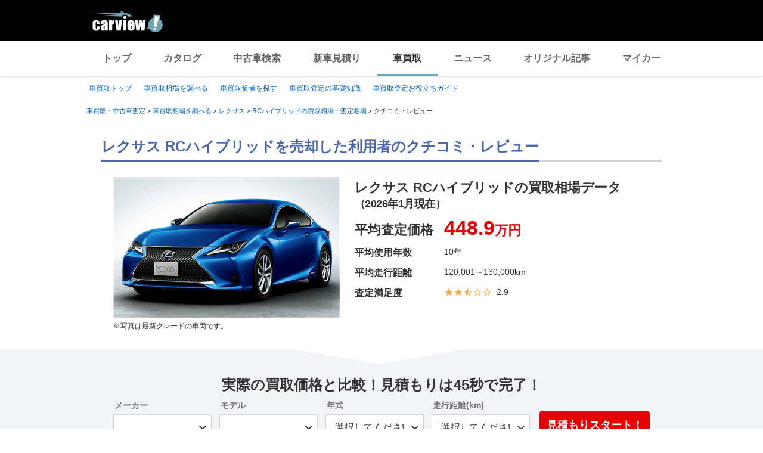

--- FILE ---
content_type: text/css
request_url: https://s.yimg.jp/images/carview/kaitori/pc/css/souba/make/model/reviews/style.css
body_size: 17659
content:
@charset "UTF-8";
@import '//fonts.googleapis.com/css?family=Roboto:400,300,500,700,900';
img {
  border-style: none;
  vertical-align: bottom;
  width: auto;
  max-width: 100%;
  height: auto;
}

* {
  box-sizing: border-box;
  border: 0;
}

*:before, *:after {
  box-sizing: inherit;
}

/* MS Edge で placeholderが消えてしまう問題
------------------------------------------------------------*/
::-webkit-input-placeholder {
  opacity: 1;
}

/* placeholder color
------------------------------------------------------------*/
::-webkit-input-placeholder {
  color: #999;
}
:-ms-input-placeholder {
  color: #999;
}
::placeholder {
  color: #999;
}

/* IE 10+ */
:-ms-input-placeholder {
  color: #999;
}

.clearfix:after {
  content: '';
  display: block;
  clear: both;
}

.ficon-arrow, .p-page-top__btn::before, .c-arrow-txt-link::before, .c-arrow-txt-link--down::before, .c-arrow-txt-link--up::before, .c-arrow-up-txt-link::before {
  color: gray;
  text-decoration: none;
  vertical-align: middle;
}

.ficon-arw-wedge {
  display: inline-block;
  padding-left: 4vw;
  position: relative;
}
*:first-child + html .ficon-arw-wedge {
  display: inline;
  zoom: 1;
}
.ficon-arw-wedge:after {
  position: absolute;
  width: 7px;
  height: 7px;
  border-top: 1px solid #333;
  border-right: 1px solid #333;
  -webkit-transform: rotate(45deg);
          transform: rotate(45deg);
  top: 0.75em;
  left: 0;
  content: '';
}

.ficon-size-1 {
  -webkit-transform: scale(0.1, 0.1);
          transform: scale(0.1, 0.1);
}

.ficon-size-2 {
  -webkit-transform: scale(0.2, 0.2);
          transform: scale(0.2, 0.2);
}

.ficon-size-3 {
  -webkit-transform: scale(0.3, 0.3);
          transform: scale(0.3, 0.3);
}

.ficon-size-4 {
  -webkit-transform: scale(0.4, 0.4);
          transform: scale(0.4, 0.4);
}

.ficon-size-5 {
  -webkit-transform: scale(0.5, 0.5);
          transform: scale(0.5, 0.5);
}

.ficon-size-6 {
  -webkit-transform: scale(0.6, 0.6);
          transform: scale(0.6, 0.6);
}

.ficon-size-7 {
  -webkit-transform: scale(0.7, 0.7);
          transform: scale(0.7, 0.7);
}

.ficon-size-8 {
  -webkit-transform: scale(0.8, 0.8);
          transform: scale(0.8, 0.8);
}

.ficon-size-9 {
  -webkit-transform: scale(0.9, 0.9);
          transform: scale(0.9, 0.9);
}

.ficon-size-10 {
  -webkit-transform: scale(1, 1);
          transform: scale(1, 1);
}

@font-face {
  font-family: 'kcvicon';
  src: url('/images/carview/kaitori/common/fonts/kcvicon.ttf?w4umya') format('truetype'), url('/images/carview/kaitori/common/fonts/kcvicon.woff?w4umya') format('woff'), url('/images/carview/kaitori/common/fonts/kcvicon.svg?w4umya#kcvicon') format('svg');
  font-weight: normal;
  font-style: normal;
}
[class^=ficon-], [class*=' ficon-'], .ficon-family, .p-page-top__btn::before, .c-arrow-txt-link::before, .c-arrow-txt-link--down::before, .c-arrow-txt-link--up::before, .c-arrow-up-txt-link::before {
  /* use !important to prevent issues with browser extensions that change fonts */
  display: inline-block;
  font-family: 'kcvicon' !important;
  font-style: normal;
  font-weight: normal;
  font-variant: normal;
  text-transform: none;
  line-height: 1;
  /* Better Font Rendering =========== */
  -webkit-font-smoothing: antialiased;
  -moz-osx-font-smoothing: grayscale;
}

.ficon-arrow_back:before {
  content: '\e5c4';
}

.ficon-arrow_downward:before {
  content: '\e5db';
}

.ficon-arrow_forward:before {
  content: '\e5c8';
}

.ficon-arrow_upward:before {
  content: '\e5d8';
}

.ficon-desktop_windows:before {
  content: '\e30c';
}

.ficon-star:before {
  content: '\e838';
}

.ficon-home:before {
  content: '\e88a';
}

.ficon-keyboard_arrow_down:before {
  content: '\e313';
}

.ficon-keyboard_arrow_left:before {
  content: '\e314';
}

.ficon-keyboard_arrow_right:before {
  content: '\e315';
}

.ficon-keyboard_arrow_up:before {
  content: '\e316';
}

.ficon-phone_iphone:before {
  content: '\e325';
}

.ficon-search:before {
  content: '\e8b6';
}

.ficon-star_border:before {
  content: '\e83a';
}

.ficon-star_half:before {
  content: '\e839';
}

.carview-kaitori.yj990 #contents {
  width: 100%;
}

.carview-kaitori #yjBreadcrumbs {
  width: 990px;
  margin-right: auto;
  margin-left: auto;
}

.carview-kaitori #yjContentsBody {
  display: block;
  margin: 0;
  padding: 0;
  font-family: ‘メイリオ‘, Meiryo, ‘ヒラギノ角ゴ Pro’, Hiragino Kaku Gothic Pro, Osaka, ‘ＭＳ Ｐゴシック’, MS PGothic, sans-serif;
  color: #333;
  font-size: 16px;
  line-height: 1.5;
  box-sizing: border-box;
}

a:link {
  color: #06c;
  transition: 0.3s;
}
a:visited {
  color: #06c;
}
a:focus {
  outline: none;
}

.header_common--logo img {
  width: 130px;
  height: 36px;
}

#h_subnav .nav-regional {
  display: -webkit-flex;
  display: -ms-flexbox;
  display:         flex;
  -webkit-align-items: center;
  -ms-flex-align: center;
          align-items: center;
  border-bottom: 1px solid #ccc;
  width: 100%;
  height: 40px;
}
#h_subnav .nav-regional ul {
  margin: 0 auto;
  padding-left: 4px;
  width: 100%;
  display: -webkit-flex;
  display: -ms-flexbox;
  display:         flex;
  -webkit-justify-content: flex-start;
  -ms-flex-pack: start;
          justify-content: flex-start;
  -webkit-align-items: center;
  -ms-flex-align: center;
          align-items: center;
}
#h_subnav .nav-regional li {
  padding-right: 20px;
}
#h_subnav .content {
  width: 990px;
  margin: 0 auto;
}

.l-content {
  display: block;
  width: 100%;
}

.l-main-content {
  width: 100%;
  margin: 0 auto 60px;
  padding-top: 24px;
  font-size: 16px;
  position: relative;
}

.l-content-node__wrapper {
  width: 100%;
}

.l-content-node {
  width: 980px;
  margin: 0 auto;
  background: #fff;
}
.l-content-node__inner {
  padding-right: 20px;
  padding-left: 20px;
  margin-bottom: 60px;
}

.l-node-end-link {
  margin-top: 10px;
  text-align: right;
}

.c-arrow-txt-link::before {
  content: '\e315';
  height: 24px;
  color: gray;
  line-height: 24px;
  text-decoration: none;
  vertical-align: -1px;
}
.c-arrow-txt-link:hover::before {
  text-decoration: none;
}

.c-arrow-txt-link--down::before {
  content: '\e313';
  height: 24px;
  color: gray;
  line-height: 24px;
  text-decoration: none;
  vertical-align: -1px;
}
.c-arrow-txt-link--down:hover::before {
  text-decoration: none;
}

.c-arrow-txt-link--up::before {
  content: '\e316';
  height: 24px;
  color: gray;
  line-height: 24px;
  text-decoration: none;
  vertical-align: -1px;
}
.c-arrow-txt-link--up:hover::before {
  text-decoration: none;
}

.c-arrow-up-txt-link::before {
  content: '\e316';
  height: 24px;
  line-height: 24px;
  color: gray;
  text-decoration: none;
  vertical-align: -1px;
}
.c-arrow-up-txt-link:hover::before {
  text-decoration: none;
}

.c-btn, .c-btn--tertiary, .c-btn--secondary, .c-kw-search__block .c-kw-search__btn, .c-btn--primary {
  display: -webkit-flex;
  display: -ms-flexbox;
  display:         flex;
  -webkit-align-items: center;
  -ms-flex-align: center;
          align-items: center;
  -webkit-justify-content: center;
  -ms-flex-pack: center;
          justify-content: center;
  border-radius: 5px;
  border-width: auto;
  border-style: solid;
  text-align: center;
  line-height: 1.2;
  text-decoration: none;
  cursor: pointer;
  transition: opacity 0.3s, position 0.3s, color 0.3s;
}
.c-btn:hover, .c-btn--tertiary:hover, .c-btn--secondary:hover, .c-kw-search__block .c-kw-search__btn:hover, .c-btn--primary:hover {
  text-decoration: none;
}
.c-btn:active, .c-btn--tertiary:active, .c-btn--secondary:active, .c-kw-search__block .c-kw-search__btn:active, .c-btn--primary:active {
  -webkit-transform: translateY(5px);
          transform: translateY(5px);
  box-shadow: none;
  opacity: 0.7;
}
.c-btn:disabled, .c-btn--tertiary:disabled, .c-btn--secondary:disabled, .c-kw-search__block .c-kw-search__btn:disabled, .c-btn--primary:disabled {
  pointer-events: none;
  cursor: not-allowed;
}
.c-btn.is-inactive, .is-inactive.c-btn--tertiary, .is-inactive.c-btn--secondary, .c-kw-search__block .is-inactive.c-kw-search__btn, .is-inactive.c-btn--primary {
  background-color: #757575;
  box-shadow: 0 0 0 0 rgba(102, 102, 102, 0.8);
  text-shadow: none;
  cursor: default;
  color: #cdcfd6;
}
.c-btn.is-inactive:hover, .is-inactive.c-btn--tertiary:hover, .is-inactive.c-btn--secondary:hover, .c-kw-search__block .is-inactive.c-kw-search__btn:hover, .is-inactive.c-btn--primary:hover {
  opacity: 1;
  background-color: #f2f3f7;
  color: #d2d3d6;
}
.c-btn.is-inactive:active, .is-inactive.c-btn--tertiary:active, .is-inactive.c-btn--secondary:active, .c-kw-search__block .is-inactive.c-kw-search__btn:active, .is-inactive.c-btn--primary:active {
  -webkit-transform: translateY(0);
          transform: translateY(0);
  box-shadow: 0 0 0 0 rgba(102, 102, 102, 0.8);
  opacity: 1;
}
.c-btn.is-inactive:link, .is-inactive.c-btn--tertiary:link, .is-inactive.c-btn--secondary:link, .c-kw-search__block .is-inactive.c-kw-search__btn:link, .is-inactive.c-btn--primary:link {
  color: #cdcfd6;
}
.c-btn.is-inactive:visited, .is-inactive.c-btn--tertiary:visited, .is-inactive.c-btn--secondary:visited, .c-kw-search__block .is-inactive.c-kw-search__btn:visited, .is-inactive.c-btn--primary:visited {
  color: #cdcfd6;
}

.c-btn--primary {
  margin-bottom: 5px;
  padding-top: 3px;
  background-color: #e90101;
  border-color: #90011b;
  box-shadow: 0 0 0 0 rgba(51, 51, 51, 0.25) inset, 0 5px 0 0 #90011b;
  color: #fff;
  font-weight: 700;
}
.c-btn--primary:hover, .c-btn--primary:link, .c-btn--primary:visited {
  color: white;
}
.c-btn--primary:active {
  box-shadow: none;
  -webkit-transform: translateY(5px);
          transform: translateY(5px);
}

.c-btn--secondary, .c-kw-search__block .c-kw-search__btn {
  margin-bottom: 5px;
  padding-top: 3px;
  background-color: #4a67ad;
  border-color: #0c3e7d;
  box-shadow: 0 0 0 0 rgba(51, 51, 51, 0.25) inset, 0 5px 0 0 #0c3e7d;
  color: #fff;
  font-weight: 700;
}
.c-btn--secondary:hover, .c-kw-search__block .c-kw-search__btn:hover, .c-btn--secondary:link, .c-kw-search__block .c-kw-search__btn:link, .c-btn--secondary:visited, .c-kw-search__block .c-kw-search__btn:visited {
  color: white;
}
.c-btn--secondary:active, .c-kw-search__block .c-kw-search__btn:active {
  box-shadow: none;
  -webkit-transform: translateY(5px);
          transform: translateY(5px);
}

.c-btn--tertiary {
  margin-bottom: 5px;
  padding-top: 3px;
  background-color: #fff;
  border-color: #4a67ad;
  border-width: 1px;
  color: #4a67ad;
  font-weight: 700;
}
.c-btn--tertiary:active {
  -webkit-transform: translateY(0);
          transform: translateY(0);
}
.c-btn--tertiary:link, .c-btn--tertiary:visited {
  color: #4a67ad;
  background-color: #fff;
}
.c-btn--tertiary:hover {
  color: #fff;
  background-color: #4a67ad;
}

.btn-gray {
  display: -webkit-flex;
  display:    -moz-flex;
  display:     -ms-flex;
  display:      -o-flex;
  display: -ms-flexbox;
  display:         flex;
  -webkit-align-items: center;
  -ms-flex-align: center;
          align-items: center;
  -webkit-justify-content: center;
  -ms-flex-pack: center;
          justify-content: center;
  overflow: hidden;
  border-radius: 4px;
  text-decoration: none;
  cursor: pointer;
  transition: opacity 0.3s, position 0.3s, color 0.3s;
  line-height: 1;
  color: #333;
}
.btn-gray.inactive {
  background-color: #f2f3f7;
  box-shadow: 0 4px 0 0 #cdd0d7;
  border: none;
  text-shadow: none;
  cursor: default;
  color: #d2d3d6;
}
.btn-gray.inactive:hover {
  opacity: 1;
  background-color: #f2f3f7;
  color: #d2d3d6;
}
.btn-gray.inactive:active {
  top: 0;
  box-shadow: 0 4px 0 0 #cdd0d7;
  opacity: 1;
}
.btn-gray.inactive:link {
  color: #d2d3d6;
}
.btn-gray.inactive:visited {
  color: #d2d3d6;
}
.btn-gray:active {
  position: relative;
  top: 4px;
  box-shadow: none;
  opacity: 0.7;
  filter: alpha(opacity=70);
}
.btn-gray:link, .btn-gray:visited {
  color: #333;
}

.c-explanatory-note {
  width: 940px;
  margin: -30px auto 0;
  font-size: 14px;
}

input, textarea, select {
  margin: 0;
  padding: 0;
  outline: 0;
  font-size: 16px;
  font-family: 'Roboto', 'Meiryo', 'メイリオ', 'MS UI Gothic', 'Tahoma', 'Lucida Grande', 'ヒラギノ角ゴ ProN W3', 'Hiragino Kaku Gothic ProN W3', HiraKakuProN-W3, 'ヒラギノ角ゴ ProN', 'Hiragino Kaku Gothic ProN', 'Osaka', 'ＭＳ Ｐゴシック', sans-serif;
  vertical-align: baseline;
  transition: all linear 0.2s;
}

input {
  border: 1px solid #d2d3d6;
}
input[type=checkbox] {
  display: none;
}
input[type=checkbox] + label {
  display: inline-block;
  position: relative;
  padding: 3px 0 3px 26px;
  cursor: pointer;
}
*:first-child + html input[type=checkbox] + label {
  display: inline;
  zoom: 1;
}
input[type=checkbox] + label:before {
  position: absolute;
  top: 4px;
  left: 0;
  width: 20px;
  height: 20px;
  border: 1px solid #d2d3d6;
  background-color: white;
  content: '';
  transition: 0.3s;
}
input[type=checkbox] + label:after {
  position: absolute;
  content: '';
  transition: 0.3s;
}
input[type=checkbox] + label:after {
  top: 8px;
  left: 3px;
  width: 14px;
  height: 6px;
  border-left: 4px solid rgba(128, 128, 128, 0.5);
  border-bottom: 4px solid rgba(128, 128, 128, 0.5);
  -webkit-transform: rotate(-45deg);
          transform: rotate(-45deg);
}
input[type=checkbox]:checked + label:after {
  border-left: 4px solid #06c;
  border-bottom: 4px solid #06c;
  -ms-box-shadow: -1px 1px 1px 0 rgba(0, 0, 0, 0.45);
   -o-box-shadow: -1px 1px 1px 0 rgba(0, 0, 0, 0.45);
      box-shadow: -1px 1px 1px 0 rgba(0, 0, 0, 0.45);
}
input[type=text], input[type=tel], input[type=email], input[type=password], input[type=number], input[type=zip], input[disabled] {
  padding: 2px 5px 2px 15px;
  width: 100%;
  height: 45px;
  border: 1px solid #d2d3d6;
  background: white;
  box-sizing: border-box;
}
input[type=text]:focus, input[type=tel]:focus, input[type=email]:focus, input[type=password]:focus, input[type=number]:focus, input[type=zip]:focus, input[disabled]:focus {
  -ms-box-shadow: 0 0 5px 0 rgba(0, 102, 204, 0.75);
   -o-box-shadow: 0 0 5px 0 rgba(0, 102, 204, 0.75);
      box-shadow: 0 0 5px 0 rgba(0, 102, 204, 0.75);
}
input[type=number] {
  -webkit-appearance: none;
     -moz-appearance: textfield;
  margin: 0;
          appearance: none;
}
input[disabled] {
  background: white;
  -ms-box-shadow: 1px 1px 0 0 rgba(0, 0, 0, 0) inset;
   -o-box-shadow: 1px 1px 0 0 rgba(0, 0, 0, 0) inset;
      box-shadow: 1px 1px 0 0 rgba(0, 0, 0, 0) inset;
}
input[readonly] {
  padding: 0;
  border: none;
  background: transparent;
  -ms-box-shadow: 1px 1px 0 0 rgba(0, 0, 0, 0) inset;
   -o-box-shadow: 1px 1px 0 0 rgba(0, 0, 0, 0) inset;
      box-shadow: 1px 1px 0 0 rgba(0, 0, 0, 0) inset;
}
input[readonly]:focus {
  -ms-box-shadow: 0 0 0 0 rgba(0, 102, 204, 0);
   -o-box-shadow: 0 0 0 0 rgba(0, 102, 204, 0);
      box-shadow: 0 0 0 0 rgba(0, 102, 204, 0);
}

textarea {
  padding: 15px;
  border: 1px solid #d2d3d6;
  background: white;
  box-sizing: border-box;
}
textarea[disabled], textarea[readonly] {
  background: white;
}
textarea:focus {
  -ms-box-shadow: 0 0 5px 0 rgba(66, 187, 255, 0.8);
   -o-box-shadow: 0 0 5px 0 rgba(66, 187, 255, 0.8);
      box-shadow: 0 0 5px 0 rgba(66, 187, 255, 0.8);
}

select {
  position: relative;
  padding: 10px 15px;
  border-radius: 0;
  background: none;
  background-color: #fff;
  vertical-align: middle;
  font-size: inherit;
  color: inherit;
  height: 45px;
  border: 1px solid #d2d3d6;
  background: white;
  box-sizing: border-box;
  -webkit-appearance: none;
          appearance: none;
  cursor: pointer;
}
select:focus {
  outline: none;
  -ms-box-shadow: 0 0 5px 0 rgba(66, 187, 255, 0.8);
   -o-box-shadow: 0 0 5px 0 rgba(66, 187, 255, 0.8);
      box-shadow: 0 0 5px 0 rgba(66, 187, 255, 0.8);
}
select::-ms-expand {
  display: none;
}

.c-select-wrap {
  position: relative;
}
.c-select-wrap:after {
  text-align: center;
  font-family: 'kcvicon';
  font-style: normal;
  font-variant: normal;
  text-transform: none;
  pointer-events: none;
  /* Better Font Rendering =========== */
  -webkit-font-smoothing: antialiased;
  -moz-osx-font-smoothing: grayscale;
  content: '\e313';
  display: block;
  position: absolute;
  top: 11px;
  right: 3px;
  width: 24px;
  height: 24px;
  background: #fff;
  line-height: 1;
  font-size: 24px;
  color: #333;
}
.c-select-wrap select {
  width: 100%;
}

.c-img-aspect-ratio-fixed {
  position: relative;
  overflow: hidden;
}

.c-img-aspect-ratio-fixed__body {
  position: relative;
  top: 50%;
  left: 50%;
  max-height: 100%;
  -webkit-transform: translate(-50%, -50%);
          transform: translate(-50%, -50%);
}

.c-kw-search__block {
  display: -webkit-flex;
  display: -ms-flexbox;
  display:         flex;
  -webkit-justify-content: center;
  -ms-flex-pack: center;
          justify-content: center;
  -webkit-align-items: center;
  -ms-flex-align: center;
          align-items: center;
  background: #f2f3f7;
  padding: 20px 0;
  text-align: center;
}
.c-kw-search__block .c-kw-search__ttl {
  padding-right: 10px;
  font-size: 20px;
  font-weight: 700;
}
.c-kw-search__block .c-kw-search__btn {
  display: -webkit-flex;
  display: -ms-flexbox;
  display:         flex;
  -webkit-align-items: center;
  -ms-flex-align: center;
          align-items: center;
  width: 87px;
  height: 41px;
}
.c-kw-search__block .c-kw-search--row {
  display: -webkit-flex;
  display: -ms-flexbox;
  display:         flex;
  -webkit-justify-content: center;
  -ms-flex-pack: center;
          justify-content: center;
  -webkit-align-items: center;
  -ms-flex-align: center;
          align-items: center;
}
.c-kw-search__block input.c-kw-search__input--row {
  width: 341px;
  margin-right: 13px;
}

.c-list-num {
  margin-left: 24px;
}
.c-list-num > li {
  list-style-type: decimal;
}

.c-list-disc {
  margin-left: 20px;
}
.c-list-disc > li {
  list-style-type: disc;
}

.c-list-circle {
  margin-left: 20px;
}
.c-list-circle > li {
  list-style-type: circle;
}

/*
radio style
------------------------- */
/*

object type: component
divisison: KCV
page: -

サイト共通で使用するラジオボタンのcomponentモジュールです。

label要素に.c-radioを指定し、
子要素のinput要素に.c-radio__input(非表示)、
ラベルテキストに.c-radio__label-txtを指定してください。

非活性スタイルには.is-disabledを振ってください。（※スタイルはまだあたっていません）

pug例）補足テキストがある場合
label(for="example").c-radio
  input#example(type="radio" name="example" checked).c-radio__input
  .c-radio__label-txt サンプル
  p.c-radio__label-subtxt 補足テキスト

*/
.c-radio {
  display: -webkit-flex;
  display: -ms-flexbox;
  display:         flex;
  padding-top: 4px;
  padding-bottom: 4px;
}

.c-radio__input {
  display: none;
}

.c-radio__label-txt {
  display: block;
  padding-left: 28px;
  position: relative;
  font-weight: normal;
  line-height: 1.2;
  padding-top: 4px;
  padding-bottom: 4px;
  min-width: 0.00000001%;
  -webkit-align-items: center;
  -ms-flex-align: center;
          align-items: center;
  cursor: pointer;
}
.c-radio__label-txt::before {
  content: '';
  display: block;
  position: absolute;
  top: 50%;
  left: 0;
  width: 20px;
  height: 20px;
  border: 1px solid #d2d3d6;
  border-radius: 50%;
  -webkit-transform: translate(0, -50%);
          transform: translate(0, -50%);
  box-sizing: border-box;
  background-color: #fff;
}

.c-radio:hover .c-radio__label-txt::after {
  content: '';
  display: block;
  position: absolute;
  border-radius: 50%;
  top: 50%;
  left: 4px;
  -webkit-transform: translate(0, -50%);
          transform: translate(0, -50%);
  width: 12px;
  height: 12px;
  background-color: #d2d3d6;
}

input[type=radio]:checked + .c-radio__label-txt::before {
  border-color: #4a67ad;
}
input[type=radio]:checked + .c-radio__label-txt::after {
  background-color: #4a67ad;
  content: '';
  display: block;
  position: absolute;
  border-radius: 50%;
  top: 50%;
  left: 4px;
  -webkit-transform: translate(0, -50%);
          transform: translate(0, -50%);
  width: 12px;
  height: 12px;
}

.c-radio.is-disabled {
  pointer-events: none;
}
.c-radio.is-disabled .c-radio__label-txt {
  color: #d2d3d6;
}
.c-radio.is-disabled .c-radio__label-txt:before {
  background-color: #f2f3f7 !important;
  border-color: #d2d3d6 !important;
}

.c-rounded-corners-link {
  border-radius: 5px;
  border: 1px solid #d2d3d6;
  text-align: center;
  overflow: hidden;
}
.c-rounded-corners-link--current {
  background: #f2f3f7;
}

.c-section__lead:not(:last-child) {
  margin-bottom: 18px;
}
.c-section__lead + .c-section__note {
  margin-top: -18px;
  margin-bottom: 18px;
}

.c-section-article__inner {
  width: 900px;
  margin: 0 auto 35px;
}

.c-section-article__txt {
  margin-bottom: 15px;
}

.c-section-article__txt:last-child {
  margin-bottom: 0;
}

.c-section__note {
  font-size: 12px;
}

.c-st-column {
  margin-bottom: 60px;
  padding: 0 20px;
}

.comment-module-h1 {
  box-sizing: border-box;
  min-height: 33px;
  margin: 0 -20px 18px;
  padding: 4px 0 0 12px;
  border-left: 8px solid #4a67ad;
  color: #061134;
  font-size: 22px;
  font-weight: bold;
  clear: both;
}

.comment-module-h2 {
  min-height: 36px;
  margin-bottom: 18px;
  padding: 5px 0 0 20px;
  background: #f2f3f7;
  color: #333;
  font-size: 18px;
  font-weight: bold;
  clear: both;
}

.comment-module-h3 {
  margin-top: 18px;
  margin-bottom: 9px;
  font-weight: bold;
}

.comment-module-ul {
  margin: 15px 0;
  padding: 0 1em 0 2.5em;
}

.comment-module-li {
  list-style: disc;
  margin-bottom: 0.3em;
}
.comment-module-li:last-child {
  margin: 0;
}

.c-horizontal-table {
  width: 100%;
  line-height: 1;
}
.c-horizontal-table tr {
  border: 1px solid #d2d3d6;
}
.c-horizontal-table thead th {
  background-color: #f2f3f7;
  white-space: nowrap;
  color: #333;
  font-weight: bold;
  vertical-align: middle;
}
.c-horizontal-table tbody th {
  vertical-align: middle;
}
.c-horizontal-table tbody td {
  word-wrap: break-word;
  overflow-wrap: break-word;
  vertical-align: middle;
}

.c-vertical-table {
  width: 100%;
  border: 1px solid #d2d3d6;
  line-height: 1.5;
}
.c-vertical-table th {
  padding: 10px 8px 8px;
  background-color: #f2f3f7;
  border-bottom: 1px solid #d2d3d6;
  font-weight: 700;
  white-space: nowrap;
  font-size: 11px;
  text-align: center;
  vertical-align: middle;
}
.c-vertical-table th + th {
  border-left: 1px solid #d2d3d6;
}
.c-vertical-table td {
  padding: 10px 8px 8px;
  word-wrap: break-word;
  overflow-wrap: break-word;
  font-size: 12px;
  text-align: center;
  vertical-align: middle;
}
.c-vertical-table td + td {
  border-left: 1px solid #d2d3d6;
}

.c-page_ttl {
  display: block;
  border-bottom: 4px solid #d2d3d6;
  color: #4a67ad;
  text-align: left;
  font-size: 24px;
  font-weight: 700;
  clear: both;
}

.c-page_ttl--inner {
  display: inline-block;
  margin-bottom: -4px;
  padding-bottom: 4px;
  border-bottom: 4px solid #4a67ad;
}

.c-section__ttl__inner {
  display: inline-block;
  min-height: 33px;
  padding: 2px 0 0 12px;
  border-left: 8px solid #4a67ad;
  color: #061134;
  font-size: 22px;
  font-weight: bold;
  clear: both;
}

.c-section__ttl-sub {
  min-height: 36px;
  padding: 5px 0 0 20px;
  background: #f2f3f7;
  color: #333;
  font-size: 18px;
  font-weight: bold;
  clear: both;
}

.c-section-article__ttl {
  font-weight: bold;
}

.p-ttl-block {
  min-height: 36px;
  padding: 5px 0 0 20px;
  background-color: #f2f3f7;
  font-size: 18px;
  font-weight: bold;
}

.l-footer-nav {
  padding-top: 20px;
  padding-bottom: 20px;
  border-top: 1px solid #d2d3d6;
  background: #f2f3f7;
  text-align: left;
  font-family: ‘メイリオ‘, Meiryo, ‘ヒラギノ角ゴ Pro’, Hiragino Kaku Gothic Pro, Osaka, ‘ＭＳ Ｐゴシック’, MS PGothic, sans-serif;
}

.l-footer-nav-body {
  display: -webkit-flex;
  display: -ms-flexbox;
  display:         flex;
  margin: 0 auto;
  width: 940px;
}

.l-footer-nav-list {
  padding-top: 8px;
  padding-bottom: 8px;
  width: 25%;
}
.l-footer-nav-list:not(:last-child) {
  margin-right: 20px;
  padding-right: 20px;
  border-right: 1px solid #d2d3d6;
}

.l-footer-nav-list-inner + .l-footer-nav-list-inner {
  margin-top: 32px;
}

.l-footer-nav-list-ttl {
  margin-bottom: 22px;
  color: #333;
  font-size: 16px;
  font-weight: bold;
  line-height: 1.2;
}

.l-footer-nav-list-item {
  line-height: 1;
}
.l-footer-nav-list-item + .l-footer-nav-list-item {
  margin-top: 12px;
}
.l-footer-nav-list-item.l-footer-nav-list-item--lh1_5 {
  line-height: 1.5;
}

.l-footer-nav-list-item--pref + .l-footer-nav-list-item--pref {
  margin-top: 16px;
}

.l-footer-nav-pref-list + .l-footer-nav-pref-list {
  margin-top: 16px;
}

.l-footer-nav-pref-list-ttl {
  width: 100%;
  font-weight: bold;
  line-height: 1;
}

.l-footer-nav-pref-list-item {
  display: inline-block;
  margin-top: 12px;
  margin-right: 10px;
  line-height: 1;
}

.l-footer-nav-list-item--link:link, .l-footer-nav-list-item--link:visited {
  color: #333;
  line-height: 1.2;
  text-decoration: none;
}
.l-footer-nav-list-item--link:hover {
  text-decoration: underline;
}
.l-footer-nav-list-item--colum + .l-footer-nav-list-item--colum {
  margin-top: 16px;
}

.l-footer-nav-colum-list + .l-footer-nav-colum-list {
  margin-top: 16px;
}

.l-footer-nav-colum-list-ttl {
  width: 100%;
  font-weight: bold;
  line-height: 1;
}

.l-footer-nav-colum-list-item {
  margin-top: 12px;
  line-height: 1;
}

.l-footer-nav-list-item__url-announce {
  letter-spacing: -0.7px;
}

.ybox-overlay {
  position: fixed;
  left: 0;
  top: 0;
  z-index: 10100;
  width: 100%;
  height: 100%;
  background-color: rgba(51, 51, 51, 0.4);
  opacity: 0.9;
}
.ybox-overlay:visited {
  color: #333;
}
.ybox-overlay:hover {
  color: #333;
}

.ybox-container {
  position: fixed;
  left: 0;
  top: 0;
  z-index: 20000;
  width: 400px;
  max-width: 90%;
  max-height: 90%;
  background-color: #fff;
  border-radius: 4px;
  font-size: 16px;
  -ms-box-shadow: 0 0 12px 0 #333;
   -o-box-shadow: 0 0 12px 0 #333;
      box-shadow: 0 0 12px 0 #333;
}

.ybox-content {
  display: block;
  overflow: auto;
  border-radius: 4px;
}

.ybox-hidden {
  display: none;
}

.ybox-close {
  position: absolute;
  top: 8px;
  right: 8px;
  display: -webkit-flex;
  display: -ms-flexbox;
  display:         flex;
  -webkit-justify-content: center;
  -ms-flex-pack: center;
          justify-content: center;
  -webkit-align-items: center;
  -ms-flex-align: center;
          align-items: center;
  width: 36px;
  height: 36px;
  padding-bottom: 1.25px;
  font-size: 36px;
  border-radius: 50%;
  background-color: #d2d3d6;
  color: #fff;
  border: none;
  text-decoration: none;
  cursor: pointer;
}
.ybox-close:hover {
  opacity: 0.8;
  transition: all 0.3s;
}
.ybox-close:focus {
  outline: none;
}
.ybox-close:active {
  -webkit-transform: translateY(0);
          transform: translateY(0);
}

a.ybox-close:link, a.ybox-close:visited, a.ybox-close:hover, a.ybox-close:active {
  color: #fff;
}

.zip-modal-close {
  cursor: pointer;
}

.modal-content-area {
  padding: 10px;
}
.modal-content-area .p-ttl-section {
  margin-bottom: 16px;
  font-weight: bold;
}

.modal-ttl-section {
  margin-bottom: 8px;
  font-size: 18px;
  padding-top: 4px;
  padding-bottom: 1px;
  padding-left: 8px;
  border-left: 4px solid #4a67ad;
  line-height: 1.5;
  font-weight: 700;
}

.zip-submit-btn-block {
  margin: 10px 0;
}
.zip-submit-btn-block.c-btn--secondary, .zip-submit-btn-block .btn-gray {
  margin: 0 10px;
}

.zip-advanced-table {
  width: 100%;
}
.zip-advanced-table tr, .zip-advanced-table tbody {
  display: block;
}
.zip-advanced-table th {
  display: block;
  width: auto;
  padding-top: 5px;
  text-align: left;
  font-weight: bold;
}
.zip-advanced-table td {
  display: block;
  padding-top: 5px;
}
.zip-advanced-table td select {
  display: block;
  width: 100%;
  margin-bottom: 5px;
  box-sizing: border-box;
}

.zip-submit-btn-block {
  margin: 10px 0;
  text-align: center;
}
.zip-submit-btn-block .c-btn--secondary {
  height: 44px;
  margin-bottom: 24px;
}
.zip-submit-btn-block .btn-gray {
  background: transparent;
}
.zip-submit-btn-block .btn-gray:active {
  -webkit-transform: translateY(0);
          transform: translateY(0);
}

.p-css-accordion > .p-css-accordion__btn {
  display: inline-block;
  text-decoration: none;
  cursor: pointer;
}
.p-css-accordion > .p-css-accordion__content {
  overflow: hidden;
  visibility: hidden;
  opacity: 0;
  max-height: 0;
  height: 0;
}
.p-css-accordion .p-css-accordion__input:checked ~ .p-css-accordion__content {
  visibility: visible;
  opacity: 1;
  max-height: 1000vh;
  height: auto;
  transition: 0.5s ease;
}
.p-css-accordion .p-css-accordion__input:checked ~ .p-css-accordion__content + .p-css-accordion__btn .ficon-keyboard_arrow_down {
  -webkit-transform: rotate(-180deg);
          transform: rotate(-180deg);
}

.p-css-accordion--blur {
  position: relative;
}
.p-css-accordion--blur > .p-css-accordion__content {
  overflow: hidden;
  max-height: initial;
  height: 80vw;
}
.p-css-accordion--blur > .p-css-accordion__btn {
  position: absolute;
  bottom: 0;
  left: 0;
  width: 100%;
  padding-top: 8.5333333333vw;
  text-align: center;
  background: linear-gradient(180deg, rgba(255, 255, 255, 0) 0%, white 40%);
  text-decoration: none;
  cursor: pointer;
}
.p-css-accordion--blur > .p-css-accordion__btn .ficon-keyboard_arrow_down {
  font-weight: 300;
  font-size: 12.8vw;
  transition: 0.3s ease;
}
.p-css-accordion--blur .p-css-accordion__input:checked + .p-css-accordion__content {
  visibility: visible;
  opacity: 1;
  max-height: 10000vh;
  height: auto !important;
  padding-bottom: 10.6666666667vw;
  transition: 0.5s ease;
}
.p-css-accordion--blur .p-css-accordion__input:checked + .p-css-accordion__content + .p-css-accordion__btn {
  background: none;
}
.p-css-accordion--blur .p-css-accordion__input:checked + .p-css-accordion__content + .p-css-accordion__btn .ficon-keyboard_arrow_down {
  -webkit-transform: rotate(-180deg);
          transform: rotate(-180deg);
}

.p-article-thumb-list {
  display: -webkit-flex;
  display: -ms-flexbox;
  display:         flex;
  -webkit-flex-wrap: wrap;
      -ms-flex-wrap: wrap;
          flex-wrap: wrap;
  width: 960px;
}
.p-article-thumb-list__item {
  position: relative;
  box-sizing: border-box;
  width: 220px;
  min-height: 215px;
  margin-right: 20px;
  border: 1px solid #d2d3d6;
}
.p-article-thumb-list__item--link {
  display: block;
  box-sizing: border-box;
  min-height: 215px;
  padding: 10px;
  text-decoration: none;
}
.p-article-thumb-list__item--link:hover {
  background: #f2f3f7;
  opacity: 0.8;
  transition: all 0.3s ease;
}
.p-article-thumb-list__item:last-child {
  margin-right: 0;
}
.p-article-thumb-list__label {
  position: absolute;
  top: -1px;
  left: -1px;
  min-width: 70px;
  padding: 2px 5px 1px;
  color: #fff;
  background: #4a67ad;
  font-size: 12px;
  font-weight: 700;
  text-align: center;
  z-index: 10;
}
.p-article-thumb-list__pic {
  margin-bottom: 14px;
}
.p-article-thumb-list__ttl {
  padding-left: 6px;
  padding-right: 6px;
  color: #4a67ad;
  font-size: 14px;
  font-weight: 700;
  text-decoration: underline;
}

.p-assess-guide .p-ttl-block {
  margin-bottom: 18px;
}
.p-assess-guide .c-section__lead {
  padding-left: 20px;
}

.p-assess-guide-list + .l-node-end-link:not(:last-child) {
  margin-bottom: 30px;
}

.p-assess-guide-list__item {
  border: 1px solid #d2d3d6;
  margin-bottom: 20px;
}

.p-assess-guide-list__item--link {
  display: block;
  text-decoration: none;
}
.p-assess-guide-list__item--link:hover {
  text-decoration: none;
}

.p-assess-guide-list__item--link:hover {
  background: #f2f3f7;
  opacity: 0.8;
  transition: all 0.3s ease;
}

.p-assess-guide-list__item--new {
  box-sizing: border-box;
  display: inline-block;
  margin: 0 0 3px 7px;
  padding: 5px 5px 1px;
  min-width: 48px;
  min-height: 22px;
  background: #e90101;
  color: #fff;
  font-size: 14px;
  line-height: 1;
  text-align: center;
  vertical-align: middle;
  white-space: nowrap;
}

.p-assess-guide-list__item:last-child {
  margin-bottom: 0;
}

.p-assess-guide-list__inner {
  padding: 20px;
}

.p-assess-guide-list__pic {
  width: 250px;
  height: 140px;
  margin-right: 20px;
  float: left;
  position: relative;
  overflow: hidden;
}

.p-assess-guide-list__pic-file {
  position: absolute;
  left: 50%;
  top: 50%;
  -webkit-transform: translate(-50%, -50%);
          transform: translate(-50%, -50%);
  width: auto;
  max-width: none;
  height: 100%;
  display: block;
}

.p-assess-guide-list__type {
  margin-bottom: 7px;
  margin-left: 270px;
  overflow: hidden;
  font-size: 14px;
}

.p-assess-guide-list__type-label {
  padding: 5px 5px 3px;
  background: #4a67ad;
  color: #fff;
  line-height: 1;
  text-align: center;
  font-weight: 700;
  float: left;
}

.p-assess-guide-list__type-date {
  color: #333;
  text-align: right;
  font-weight: 400;
  float: right;
}

.p-assess-guide-list__ttl {
  margin-left: 270px;
  color: #06c;
  font-size: 18px;
  font-weight: bold;
  text-decoration: underline;
}

.p-assess-guide-list__txt {
  margin-left: 270px;
  color: #333;
  font-size: 16px;
}

.p-assess-guide-list__link {
  clear: both;
  text-decoration: underline;
}

.p-assessment-car-price-btn {
  margin: 0 auto;
  width: 420px;
  font-size: 28px;
}

.p-assessment-car-price-btn__inner {
  height: 73px;
}

.p-assessment-car-price-btn__txt-free {
  box-sizing: border-box;
  margin-right: 10px;
  padding-top: 3px;
  min-width: 76px;
  min-height: 40px;
  border-radius: 5px;
  background: #fff;
  color: #e90101;
  font-size: 30px;
  text-align: center;
}

.p-assessment-car-price-btn__txt {
  margin-bottom: 8px;
  font-size: 22px;
  font-weight: bold;
  text-align: center;
}

.p-assessment-car-price-note {
  margin-top: 12px;
  font-size: 12px;
  text-align: center;
}

.p-assessment-example-car-price-btn {
  margin: 0 auto;
  width: 185px;
  font-size: 18px;
}
.p-assessment-example-car-price-btn__inner {
  height: 46px;
}

.p-assessment-example-car-price {
  padding: 15px 0 14px;
  color: #333;
  line-height: 1.4;
  font-size: 18px;
  text-align: center;
}
.p-assessment-example-car-price__txt {
  display: inline;
  font-size: 22px;
  font-weight: bold;
}
.p-assessment-example-car-price__txt .size-xxlarge {
  line-height: 1;
}

.p-assessment-example-module {
  position: relative;
  width: 900px;
  min-height: 168px;
  margin: 0 auto;
  padding-top: 48px;
}
.p-assessment-example-module::before {
  content: '';
  position: absolute;
  display: block;
  top: 0;
  left: 300px;
  width: 280px;
  height: 25px;
  border-top: 25px solid #fff;
  border-right: 145px solid transparent;
  border-bottom: 0 solid transparent;
  border-left: 145px solid transparent;
}

.p-assessment-example-module-form {
  display: -webkit-flex;
  display: -ms-flexbox;
  display:         flex;
  -webkit-flex-wrap: wrap;
      -ms-flex-wrap: wrap;
          flex-wrap: wrap;
  -webkit-align-items: flex-end;
  -ms-flex-align: end;
          align-items: flex-end;
}

.p-assessment-example-module__ttl {
  margin-bottom: 12px;
  line-height: 1;
  font-size: 20px;
  font-weight: bold;
  text-align: center;
}

.p-assessment-example-form__items {
  width: 715px;
  min-height: 65px;
  clear: both;
}

.p-assessment-example-form__ttl {
  box-sizing: border-box;
  padding-left: 2px;
  width: 165px;
  float: left;
  color: #757575;
  font-size: 14px;
  font-weight: bold;
  text-align: left;
}

.p-assessment-example-form__body {
  margin-top: 1.56em;
  margin-right: 13px;
  margin-left: -165px;
  width: 165px;
  float: left;
}

.p-assessment-example {
  display: -webkit-flex;
  display: -ms-flexbox;
  display:         flex;
  width: 900px;
  margin: 0 auto 20px;
  padding: 25px 0 0;
}
.p-assessment-example__pic {
  width: 380px;
}
.p-assessment-example__pic-caption {
  margin-top: 5px;
  font-size: 12px;
}

.p-assessment-example-car-info {
  position: relative;
  box-sizing: border-box;
  margin-left: 25px;
  width: 495px;
}
.p-assessment-example-car-info__ttl {
  margin-bottom: 15px;
  padding: 5px 0 0 0;
  color: #333;
  line-height: 1.2;
  font-size: 22px;
  font-weight: bold;
}
.p-assessment-example-car-info__ttl-ym {
  letter-spacing: -0.03em;
  font-size: 18px;
}
.p-assessment-example-car-info__figure {
  color: #72798d;
  width: 100%;
  font-size: 12px;
}

.p-example-group {
  display: -webkit-flex;
  display: -ms-flexbox;
  display:         flex;
  -webkit-flex-wrap: wrap;
      -ms-flex-wrap: wrap;
          flex-wrap: wrap;
  width: 490px;
}

.p-example-group__ttl {
  margin-bottom: 10px;
  width: 150px;
  font-size: 16px;
  font-weight: bold;
}

.p-example-group__txt {
  width: 340px;
  font-size: 14px;
}
.p-example-group__txt .p-review-star {
  padding-right: 0.5em;
  color: #f9aa38;
  font-weight: bold;
}

.p-example-group__ttl:nth-child(1) {
  font-size: 22px;
}

.p-example-group__txt:nth-child(2) {
  color: #e90101;
  font-size: 22px;
  font-weight: bold;
}
.p-example-group__txt:nth-child(2) .size-xxxlarge {
  line-height: 0.8;
}

.p-commercial-car-module-form__body.--radio {
  padding-top: 6px;
}

input.p-assessment-module-form__input-zip[type=text] {
  width: 144px;
}

.p-assessment-module-form__btn-ybox {
  margin-left: 16px;
  font-size: 14px;
}

.p-commercial-car-module-other-service {
  display: -webkit-flex;
  display: -ms-flexbox;
  display:         flex;
  -webkit-justify-content: center;
  -ms-flex-pack: center;
          justify-content: center;
  padding-top: 36px;
}

.p-commercial-car-module-other-service__link:not(:last-child) {
  margin-right: 32px;
}

.p-assessment-module-inner--commercial-car .p-assessment-module-form {
  display: -webkit-flex;
  display: -ms-flexbox;
  display:         flex;
  -webkit-flex-direction: column;
      -ms-flex-direction: column;
          flex-direction: column;
  -webkit-justify-content: center;
  -ms-flex-pack: center;
          justify-content: center;
}
.p-assessment-module-inner--commercial-car .p-assessment-tel-box {
  margin-top: 18px;
  padding: 0;
}
.p-assessment-module-inner--commercial-car .p-assessment-module-info-flow:last-child .p-assessment-module-info-flow__ttl {
  margin-top: 0;
  margin-bottom: 5px;
}
.p-assessment-module-inner--commercial-car .p-assessment-tel-box {
  position: relative;
  display: -webkit-flex;
  display: -ms-flexbox;
  display:         flex;
  background-color: #fff;
  border: 1px solid #4a67ad;
  line-height: 1;
}
.p-assessment-module-inner--commercial-car .p-assessment-tel-ttl {
  padding: 14px 40px 10px 28px;
  background-color: #4a67ad;
  color: #fff;
  font-size: 16px;
  font-weight: 700;
  line-height: 1.25;
  vertical-align: middle;
  white-space: nowrap;
}
.p-assessment-module-inner--commercial-car .p-assessment-tel-body {
  display: -webkit-flex;
  display: -ms-flexbox;
  display:         flex;
  -webkit-flex-direction: column;
      -ms-flex-direction: column;
          flex-direction: column;
  -webkit-justify-content: center;
  -ms-flex-pack: center;
          justify-content: center;
  padding: 5px 0 5px 52px;
  vertical-align: middle;
  overflow: hidden;
}
.p-assessment-module-inner--commercial-car .p-assessment-tel-body:after {
  content: '';
  position: absolute;
  top: 0;
  left: 115px;
  z-index: 2;
  border: 32px solid transparent;
  border-right: 16px solid #fff;
}
.p-assessment-module-inner--commercial-car .p-assessment-tel-num {
  -webkit-justify-content: flex-start;
  -ms-flex-pack: start;
          justify-content: flex-start;
  width: 100%;
  margin-bottom: 4px;
  color: #4a67ad;
  font-size: 30px;
  font-weight: 900;
  letter-spacing: -1px;
  white-space: nowrap;
}
.p-assessment-module-inner--commercial-car .p-assessment-tel-time {
  width: 100%;
  font-size: 12px;
}

.p-assessment-module {
  position: relative;
  box-sizing: border-box;
  width: 100%;
  border: 4px solid #4a67ad;
}

.p-assessment-module__ttl {
  min-height: 47px;
  color: #fff;
  background: #4a67ad;
  font-size: 24px;
  font-weight: bold;
  text-align: center;
}
.p-assessment-module__ttl .size-xlarge {
  font-size: 28px;
}
.p-assessment-module__ttl .size-xxlarge {
  font-size: 34px;
  line-height: 1;
}

.p-assessment-module-ico-use-record {
  position: absolute;
  left: -38px;
  top: -24px;
  width: 89px;
  height: 94px;
  -webkit-transform: rotate(-15deg);
          transform: rotate(-15deg);
}

.p-assessment-module__inner {
  display: -webkit-flex;
  display: -ms-flexbox;
  display:         flex;
  -webkit-justify-content: space-between;
  -ms-flex-pack: justify;
          justify-content: space-between;
  margin: 22px auto 20px;
  width: 820px;
}

.p-assessment-module-form {
  width: 490px;
}

.p-assessment-module-form__items {
  display: -webkit-flex;
  display: -ms-flexbox;
  display:         flex;
  -webkit-flex-wrap: wrap;
      -ms-flex-wrap: wrap;
          flex-wrap: wrap;
  -webkit-justify-content: space-between;
  -ms-flex-pack: justify;
          justify-content: space-between;
  padding-bottom: 5px;
}

.p-assessment-module-form__ttl {
  margin-bottom: 19px;
  padding-top: 12px;
  width: 150px;
  font-size: 16px;
  font-weight: bold;
}

.p-assessment-module-form__body {
  margin-bottom: 19px;
  width: 340px;
}

.p-assessment-module-other-service {
  display: -webkit-flex;
  display: -ms-flexbox;
  display:         flex;
  -webkit-justify-content: center;
  -ms-flex-pack: center;
          justify-content: center;
  margin-top: 24px;
}
.p-assessment-module-inner--accident-car .p-assessment-module-other-service, .p-assessment-module-inner--commercial-car .p-assessment-module-other-service {
  margin-top: 16px;
}

.p-assessment-module-other-service__link:not(:last-child) {
  margin-right: 16px;
}

.p-assessment-module-jpuc {
  display: -webkit-flex;
  display: -ms-flexbox;
  display:         flex;
  -webkit-flex-wrap: wrap;
      -ms-flex-wrap: wrap;
          flex-wrap: wrap;
  -ms-grid-column-align: center;
  justify-items: center;
}
.p-assessment-module-jpuc__ttl {
  width: 66px;
}
.p-assessment-module-jpuc__txt {
  box-sizing: border-box;
  padding-left: 10px;
  width: 410px;
}

.p-assessment-module-info {
  width: 310px;
}

.p-assessment-module-info-jpuc {
  position: relative;
  margin-top: 16px;
  padding-left: 68px;
  font-size: 14px;
}
.p-assessment-module-info-jpuc::before {
  position: absolute;
  top: 0;
  left: 0;
  content: '';
  display: block;
  width: 58px;
  height: 58px;
  background-image: url(/images/carview/kaitori/common/images/icons/ico_jpucmark.svg);
  background-repeat: no-repeat;
  background-position: 0 0;
}

.p-assessment-module-info-flow {
  margin-bottom: 8px;
  padding: 8px 15px 15px;
  background: #f2f3f7;
}
.p-assessment-module-info-flow:last-child {
  height: 100%;
}
.p-assessment-module-info-flow:last-child .p-assessment-module-info-flow__ttl {
  margin-top: 24px;
  margin-bottom: 32px;
}

.p-assessment-module-info-flow__ttl {
  margin-bottom: 5px;
  font-size: 18px;
  font-weight: bold;
  text-align: center;
}

.p-assessment-module-info-flow__list {
  display: table;
}
.p-assessment-module-info-flow--row .p-assessment-module-info-flow__list {
  display: -webkit-flex;
  display: -ms-flexbox;
  display:         flex;
  -webkit-justify-content: center;
  -ms-flex-pack: center;
          justify-content: center;
  -webkit-align-items: center;
  -ms-flex-align: center;
          align-items: center;
}

.p-assessment-module-info-flow__item {
  position: relative;
  width: 280px;
  height: 60px;
  margin-bottom: 13px;
  padding-left: 105px;
  background: #fff;
  font-weight: bold;
  line-height: 1.2;
  vertical-align: middle;
}
.p-assessment-module-info-flow--row .p-assessment-module-info-flow__item {
  display: -webkit-flex;
  display: -ms-flexbox;
  display:         flex;
  -webkit-justify-content: center;
  -ms-flex-pack: center;
          justify-content: center;
  -webkit-align-items: center;
  -ms-flex-align: center;
          align-items: center;
  width: 20%;
  height: 110px;
  margin-bottom: 0;
  padding: 16px;
  font-size: 14px;
}
.p-assessment-module-info-flow--row .p-assessment-module-info-flow__item:not(:first-child) {
  margin-left: 20px;
}

.p-assessment-module-info-flow__item:nth-child(1) {
  padding-top: 1.2em;
  background: #fff url(/images/carview/kaitori/common/images/icons/icon_service_flow_01.svg) no-repeat 45px 5px;
  background-size: 14%;
}
.p-assessment-module-info-flow--row .p-assessment-module-info-flow__item:nth-child(1) {
  background-position: 50% 16px;
  background-size: 22%;
  padding-top: 72px;
}

.p-assessment-module-info-flow__item:nth-child(2) {
  padding-top: 0.7em;
  background: #fff url(/images/carview/kaitori/common/images/icons/icon_service_flow_02.svg) no-repeat 30px 11px;
  background-size: 19%;
}
.p-assessment-module-info-flow--row .p-assessment-module-info-flow__item:nth-child(2) {
  background-position: 44% 19px;
  background-size: 28%;
  padding-top: 72px;
}

.p-assessment-module-info-flow__item:nth-child(3) {
  padding-top: 1.2em;
  background: #fff url(/images/carview/kaitori/common/images/icons/icon_service_flow_03.svg) no-repeat 42px 5px;
  background-size: 13%;
}
.p-assessment-module-info-flow--row .p-assessment-module-info-flow__item:nth-child(3) {
  background-position: 44% 16px;
  background-size: 21%;
  padding-top: 72px;
}

.p-assessment-module-info-flow__item:last-child {
  padding-top: 0.7em;
  background: #fff url(/images/carview/kaitori/common/images/icons/icon_service_flow_04.svg) no-repeat 34px 8px;
  background-size: 22%;
  margin-bottom: 0;
}
.p-assessment-module-info-flow--row .p-assessment-module-info-flow__item:last-child {
  background-position: 46% 19px;
  background-size: 30%;
  padding-top: 72px;
}

.p-assessment-module-info-flow__item::before {
  content: '';
  position: absolute;
  top: 54px;
  left: 116px;
  display: block;
  width: 42px;
  height: 15px;
  border-top: 15px solid #fff;
  border-right: 25px solid transparent;
  border-bottom: 15px solid transparent;
  border-left: 25px solid transparent;
  z-index: 10;
}
.p-assessment-module-info-flow--row .p-assessment-module-info-flow__item::before {
  content: none;
  top: 0;
  left: 0;
  border: 15px solid transparent;
  border-left: 15px solid #fff;
}

.p-assessment-module-info-flow__item::after {
  content: '';
  position: absolute;
  top: 55px;
  left: 121px;
  display: block;
  width: 39px;
  height: 11px;
  border-top: 11px solid #d2d3d6;
  border-right: 19px solid transparent;
  border-bottom: 11px solid transparent;
  border-left: 19px solid transparent;
  z-index: 10;
}
.p-assessment-module-info-flow--row .p-assessment-module-info-flow__item::after {
  content: none;
  top: 0;
  left: 0;
  border: 19px solid transparent;
  border-left: 19px solid #d2d3d6;
}

.p-assessment-module-info-flow__item:last-child::before, .p-assessment-module-info-flow__item:last-child::after {
  content: '';
  display: none;
}

.p-p-assessment-module-tel {
  box-sizing: border-box;
  width: 100%;
  min-height: 102px;
  border: 3px solid #4a67ad;
}
.p-p-assessment-module-tel__ttl {
  padding-top: 2px;
  min-height: 28px;
  color: #fff;
  background: #4a67ad;
  font-size: 14px;
  font-weight: bold;
  text-align: center;
}
.p-p-assessment-module-tel__inner {
  padding-top: 8px;
  display: -webkit-flex;
  display: -ms-flexbox;
  display:         flex;
  -webkit-flex-wrap: wrap;
      -ms-flex-wrap: wrap;
          flex-wrap: wrap;
  -webkit-justify-content: center;
  -ms-flex-pack: center;
          justify-content: center;
  -ms-grid-column-align: center;
  justify-items: center;
  margin: 0 auto;
  width: 280px;
}
.p-p-assessment-module-tel-free {
  width: 40px;
  font-size: 18px;
  font-weight: bold;
  line-height: 1;
}
.p-p-assessment-module-tel-num {
  padding-left: 6px;
  width: 240px;
  font-size: 34px;
  font-weight: bold;
  text-align: right;
  line-height: 1;
}
.p-p-assessment-module-tel-time {
  margin-top: 5px;
  font-size: 12px;
  font-weight: bold;
}

.p-assessment-tel-box {
  padding: 8px 15px 15px;
  background: #f2f3f7;
  text-align: center;
}
.p-assessment-tel-box + .p-assessment-tel-box--row {
  display: -webkit-flex;
  display: -ms-flexbox;
  display:         flex;
  -webkit-justify-content: center;
  -ms-flex-pack: center;
          justify-content: center;
  -webkit-align-items: center;
  -ms-flex-align: center;
          align-items: center;
}

.p-assessment-tel-ttl {
  font-weight: bold;
}

.p-assessment-tel-num {
  display: -webkit-flex;
  display: -ms-flexbox;
  display:         flex;
  -webkit-justify-content: center;
  -ms-flex-pack: center;
          justify-content: center;
  -webkit-align-items: center;
  -ms-flex-align: center;
          align-items: center;
}

.p-assessment-tel-icon {
  display: inline-block;
  width: 25px;
  height: 25px;
  margin-right: 8px;
  border-radius: 50%;
  background: #4a67ad url(/images/carview/kaitori/common/images/icons/icon_phone.svg) no-repeat 50%;
  background-size: 55%;
}

.p-assessment-tel-num {
  font-size: 24px;
  font-weight: bold;
}

.p-assessment-tel-time {
  font-size: 12px;
}

.p-car-thumb-list {
  width: 940px;
  margin: 0 0 -20px;
  display: -webkit-flex;
  display: -ms-flexbox;
  display:         flex;
  -webkit-flex-wrap: wrap;
      -ms-flex-wrap: wrap;
          flex-wrap: wrap;
  -webkit-justify-content: flex-start;
  -ms-flex-pack: start;
          justify-content: flex-start;
}
.p-car-thumb-list .p-car-thumb-list__item {
  margin: 0 0 20px 0;
  box-sizing: border-box;
  width: 220px;
  border: 1px solid #d2d3d6;
  margin-right: 20px;
}
.p-car-thumb-list .p-car-thumb-list__item .p-car-thumb-list__item--link {
  display: block;
  padding: 10px;
  height: 100%;
  text-decoration: none;
}
.p-car-thumb-list .p-car-thumb-list__item .p-car-thumb-list__item--link:hover {
  background: #f2f3f7;
  opacity: 0.8;
  transition: all 0.3s ease;
}
.p-car-thumb-list .p-car-thumb-list__item:nth-child(4n) {
  margin-right: 0;
}
.p-car-thumb-list .p-car-thumb-list__pic {
  width: 198px;
  height: 123px;
  margin-bottom: 14px;
}
.p-car-thumb-list .p-car-thumb-list__maker, .p-car-thumb-list .p-car-thumb-list__car, .p-car-thumb-list .p-car-thumb-list__price {
  color: #333;
  text-decoration: none;
}

.p-thumb-small-list__review .p-review-star {
  padding-right: 0.5em;
  color: #f9aa38;
  font-weight: bold;
}

.p-thumb-small-list-item--link:link {
  color: #333;
}
.p-thumb-small-list-item--link:visited {
  color: #333;
}

.p-thumb-small-list {
  width: 940px;
  margin: 0 0 -20px;
  padding: 0 0 17px;
  display: -webkit-flex;
  display: -ms-flexbox;
  display:         flex;
  -webkit-flex-wrap: wrap;
      -ms-flex-wrap: wrap;
          flex-wrap: wrap;
  -webkit-justify-content: flex-start;
  -ms-flex-pack: start;
          justify-content: flex-start;
}
.p-thumb-small-list .p-thumb-small-list-item {
  position: relative;
  margin: 0 0 12px 0;
  box-sizing: border-box;
  width: 178px;
  min-height: 143px;
  border: 1px solid #d2d3d6;
  margin-right: 12px;
}
.p-thumb-small-list .p-thumb-small-list-item .p-thumb-small-list-item__label {
  position: absolute;
  top: -1px;
  left: -1px;
  min-width: 30px;
  min-height: 25px;
  padding: 2px 5px 1px;
  color: #fff;
  background: #4a67ad;
  font-weight: 700;
  text-align: center;
  z-index: 1;
}
.p-thumb-small-list .p-thumb-small-list-item .p-thumb-small-list-item--link {
  display: block;
  height: 100%;
  padding: 8px 8px 4px;
  text-decoration: none;
}
.p-thumb-small-list .p-thumb-small-list-item .p-thumb-small-list-item--link:hover {
  background: #f2f3f7;
  opacity: 0.8;
  transition: all 0.3s ease;
}
.p-thumb-small-list .p-thumb-small-list-item:nth-child(5n) {
  margin-right: 0;
}
.p-thumb-small-list .p-thumb-small-list__pic {
  margin-bottom: 8px;
}
.p-thumb-small-list .p-thumb-small-list__car {
  padding-left: 6px;
  padding-right: 6px;
  color: #333;
  text-decoration: none;
}

.p-category-guide-list {
  margin-bottom: 0;
  width: 940px;
  display: -webkit-flex;
  display: -ms-flexbox;
  display:         flex;
  -webkit-flex-wrap: wrap;
      -ms-flex-wrap: wrap;
          flex-wrap: wrap;
  -webkit-justify-content: flex-start;
  -ms-flex-pack: start;
          justify-content: flex-start;
}

.p-category-guide-list__item {
  margin: 0 20px 20px 0;
  box-sizing: border-box;
  width: 300px;
  border: 1px solid #d2d3d6;
  margin-right: 20px;
}

.p-category-guide-list__item-link {
  display: block;
  padding: 14px;
  height: 100%;
}

.p-category-guide-list__item-link:hover {
  background: #f2f3f7;
  opacity: 0.8;
  text-decoration: none;
  transition: all 0.3s ease;
}

.p-category-guide-list__item:nth-child(3n) {
  margin-right: 0;
}

.p-category-guide-list__pic {
  margin-bottom: 7px;
  width: 270px;
  height: 166px;
  position: relative;
  overflow: hidden;
}

.p-category-guide-list__pic-file {
  position: absolute;
  left: 50%;
  top: 50%;
  -webkit-transform: translate(-50%, -50%);
          transform: translate(-50%, -50%);
  width: auto;
  max-width: none;
  height: 100%;
  display: block;
}

.p-category-guide-list__ttl {
  display: -webkit-box;
  overflow: hidden;
  white-space: normal;
  text-overflow: ellipsis;
  /* autoprefixer: off */
  -webkit-box-orient: vertical;
  /* autoprefixer: on */
  -webkit-line-clamp: 2;
  margin-bottom: 7px;
  font-size: 16px;
  font-weight: 700;
  text-decoration: underline;
}

.p-category-guide-list__txt {
  display: -webkit-box;
  overflow: hidden;
  white-space: normal;
  text-overflow: ellipsis;
  /* autoprefixer: off */
  -webkit-box-orient: vertical;
  /* autoprefixer: on */
  -webkit-line-clamp: 2;
  margin-bottom: 5px;
  max-height: 38px;
  color: #333;
  font-size: 14px;
}

.p-category-guide-list__date {
  color: #757575;
  text-align: right;
  font-size: 14px;
  font-weight: 400;
}

.p-category-guide {
  margin-bottom: 0;
  width: 940px;
  display: -webkit-flex;
  display: -ms-flexbox;
  display:         flex;
  -webkit-flex-wrap: wrap;
      -ms-flex-wrap: wrap;
          flex-wrap: wrap;
  -webkit-justify-content: flex-start;
  -ms-flex-pack: start;
          justify-content: flex-start;
}

.p-category-guide__pic {
  margin-bottom: 15px;
  width: 940px;
  height: auto;
}
.p-category-guide__pic .p-category-guide__pic-file {
  width: 100%;
  height: auto;
}

.p-category-guide__lead {
  margin-bottom: 0;
}

.assessment_floating {
  position: fixed;
  bottom: 0;
  z-index: 10;
  display: -webkit-flex;
  display: -ms-flexbox;
  display:         flex;
  -webkit-align-items: center;
  -ms-flex-align: center;
          align-items: center;
  width: 100%;
  height: 111px;
  opacity: 0;
  visibility: hidden;
  transition: 0.3s;
  background-color: rgba(0, 0, 0, 0.7);
  color: #fff;
  text-align: left;
}
.assessment_floating.is-visible {
  opacity: 1;
  visibility: visible;
}
.assessment_floating.is-hide {
  opacity: 0;
  visibility: hidden;
}
.assessment_floating .p-assessment-car-price-btn {
  margin-top: -5px;
  margin-right: 0;
  margin-left: 0;
  width: 439px;
  height: 73px;
}
.assessment_floating .c-btn--primary {
  font-size: 22px;
}
.assessment_floating .p-assessment-car-price-btn__txt-free {
  display: -webkit-flex;
  display: -ms-flexbox;
  display:         flex;
  -webkit-justify-content: center;
  -ms-flex-pack: center;
          justify-content: center;
  -webkit-align-items: center;
  -ms-flex-align: center;
          align-items: center;
  min-height: 33px;
  min-width: 57px;
  color: #e04646;
  font-size: 16px;
}

.assessment_floating_inner {
  position: relative;
  display: -webkit-flex;
  display: -ms-flexbox;
  display:         flex;
  -webkit-align-items: center;
  -ms-flex-align: center;
          align-items: center;
  -webkit-justify-content: space-between;
  -ms-flex-pack: justify;
          justify-content: space-between;
  width: 940px;
  margin: 0 auto;
}

.assessment_floating_close {
  display: block;
  position: absolute;
  top: -39px;
  right: 0;
  z-index: 6100001;
  width: 24px;
  height: 24px;
  color: #fff;
  line-height: 1;
  text-decoration: none;
  box-sizing: border-box;
}

.assessment_floating_close::before, .assessment_floating_close::after {
  content: '';
  position: absolute;
  top: 50%;
  left: 50%;
  width: 2px;
  height: 18px;
  border-radius: 2px;
  background-color: rgba(0, 0, 0, 0.7);
  -webkit-transform: translate(-50%, -50%);
          transform: translate(-50%, -50%);
}

.assessment_floating_close::before {
  -webkit-transform: translate(-50%, -50%) rotate(-45deg);
          transform: translate(-50%, -50%) rotate(-45deg);
}

.assessment_floating_close::after {
  -webkit-transform: translate(-50%, -50%) rotate(45deg);
          transform: translate(-50%, -50%) rotate(45deg);
}

.assessment_floating_catch {
  margin-top: -3px;
  width: 480px;
  font-weight: bold;
  line-height: 1.2;
}

.assessment_floating_sublead {
  display: -webkit-flex;
  display: -ms-flexbox;
  display:         flex;
  -webkit-align-items: baseline;
  -ms-flex-align: baseline;
          align-items: baseline;
  font-size: 16px;
}
.assessment_floating_sublead::before, .assessment_floating_sublead::after {
  content: '';
  display: block;
  width: 10px;
  height: 16px;
  background-repeat: no-repeat;
}
.assessment_floating_sublead::before {
  margin-right: 5px;
  background-image: url('/images/carview/kaitori/common/images/floating/decoration_left.png');
}
.assessment_floating_sublead::after {
  margin-left: 5px;
  background-image: url('/images/carview/kaitori/common/images/floating/decoration_right.png');
}

.assessment_floating_sublead--xlarge {
  font-size: 37px;
}

.assessment_floating_sublead--large {
  display: inline-block;
  margin-right: 10px;
  font-size: 27px;
}

.assessment_floating_lead {
  font-size: 32px;
}

.p-footer-bnr {
  width: 940px;
  margin: 0 auto 60px;
}
.p-footer-bnr .p-footer-bnr__list {
  display: -webkit-flex;
  display: -ms-flexbox;
  display:         flex;
  -webkit-justify-content: space-between;
  -ms-flex-pack: justify;
          justify-content: space-between;
}
.p-footer-bnr .p-footer-bnr__list .p-footer-bnr__list-item {
  width: 460px;
}

.p-order-list {
  list-style-type: decimal;
}

.p-css-accordion .p-maker-logo-list {
  border-top: 1px solid #d2d3d6;
}

.p-maker-logo-list__inner {
  width: 940px;
  display: -webkit-flex;
  display: -ms-flexbox;
  display:         flex;
  -webkit-flex-wrap: wrap;
      -ms-flex-wrap: wrap;
          flex-wrap: wrap;
  -webkit-justify-content: flex-start;
  -ms-flex-pack: start;
          justify-content: flex-start;
  -webkit-align-items: flex-start;
  -ms-flex-align: start;
          align-items: flex-start;
}
.p-css-accordion .p-maker-logo-list__inner {
  padding-top: 24px;
  padding-left: 32px;
}

.p-maker-logo-list__item {
  display: block;
  width: 117.5px;
  height: 100%;
  margin-bottom: 35px;
  padding: 0;
}
.p-css-accordion .p-maker-logo-list__item {
  width: 181px;
}
.p-maker-logo-list__item .p-maker-logo__pic {
  display: block;
  width: 77%;
  margin: 0 auto;
}
.p-maker-logo-list__item .p-maker-logo__name {
  text-align: center;
  font-size: 16px;
}
.p-css-accordion .p-maker-logo-list__item .p-maker-logo__name {
  text-align: left;
}

.p-other-guide-list {
  margin-bottom: -20px;
  width: 940px;
  display: -webkit-flex;
  display: -ms-flexbox;
  display:         flex;
  -webkit-flex-wrap: wrap;
      -ms-flex-wrap: wrap;
          flex-wrap: wrap;
  -webkit-justify-content: flex-start;
  -ms-flex-pack: start;
          justify-content: flex-start;
}
.p-other-guide-list__item {
  margin: 0 20px 20px 0;
  box-sizing: border-box;
  width: 460px;
  border: 1px solid #d2d3d6;
  margin-right: 20px;
}
.p-other-guide-list__item-link {
  display: -webkit-flex;
  display: -ms-flexbox;
  display:         flex;
  -webkit-flex-wrap: wrap;
      -ms-flex-wrap: wrap;
          flex-wrap: wrap;
  padding: 14px;
  height: 100%;
  text-decoration: none;
}
.p-other-guide-list__item-link:hover {
  background: #f2f3f7;
  opacity: 0.8;
  transition: all 0.3s ease;
}
.p-other-guide-list__item-link:hover .p-other-guide-list__ttl::before, .p-other-guide-list__item-link:hover .p-other-guide-list__ttl::after, .p-other-guide-list__item-link:hover .p-other-guide-list__txt::before, .p-other-guide-list__item-link:hover .p-other-guide-list__txt::after {
  background-color: #f2f3f7;
  transition: all 0.3s ease;
}
.p-other-guide-list__item:nth-child(2n) {
  margin-right: 0;
}
.p-other-guide-list__lead {
  padding-left: 15px;
  width: calc(100% - 100px);
}
.p-other-guide-list__pic {
  width: 100px;
}
.p-other-guide-list__pic__pic-file {
  width: 100%;
  height: auto;
}
.p-other-guide-list__ttl {
  box-sizing: border-box;
  width: 100%;
  font-size: 16px;
  font-weight: 700;
  text-decoration: underline;
}
.p-other-guide-list__txt {
  box-sizing: border-box;
  margin-top: 5px;
  max-height: 39px;
  -webkit-flex: 1 1 100%;
      -ms-flex: 1 1 100%;
          flex: 1 1 100%;
  min-width: 0.00000001%;
  -webkit-flex-grow: 0;
  -ms-flex-positive: 0;
          flex-grow: 0;
  -webkit-flex-basis: 100%;
  -ms-flex-preferred-size: 100%;
          flex-basis: 100%;
  position: relative;
  overflow: hidden;
  color: #333;
  font-size: 14px;
}
.p-other-guide-list__txt::before {
  content: '...';
  position: absolute;
  background-color: #fff;
  bottom: 0;
  right: 0;
  width: 1.5em;
}
.p-other-guide-list__txt::after {
  content: '';
  position: absolute;
  background-color: #fff;
  height: 100%;
  width: 100%;
  text-decoration: none;
}

.p-page-ttl {
  margin-bottom: 25px;
}

.p-review-star--add-score {
  display: inline-block;
  color: #f9aa38;
  line-height: 1;
  margin-right: 8px;
  font-size: 16px;
  vertical-align: middle;
}

.p-section-ttl {
  margin-bottom: 18px;
}

.p-section-ttl--sub {
  margin-bottom: 18px;
}

.p-page-navigation__wrapper {
  position: relative;
  width: 100%;
  margin-bottom: 30px;
  background: #fff;
}

.p-page-navigation__wrapper--fixed {
  position: fixed;
  top: 0;
  left: 0;
  z-index: 1000;
  transition: all 1s ease;
  box-shadow: 0 3px 0 0 #d2d3d6;
  -webkit-animation-name: page-navigation-slide;
          animation-name: page-navigation-slide;
  -webkit-animation-duration: 0.5s;
          animation-duration: 0.5s;
  -webkit-animation-timing-function: ease;
          animation-timing-function: ease;
  -webkit-animation-iteration-count: 1;
          animation-iteration-count: 1;
}

@-webkit-keyframes page-navigation-slide {
  0% {
    -webkit-transform: translateY(-44px);
            transform: translateY(-44px);
  }
  100% {
    -webkit-transform: translateY(0px);
            transform: translateY(0px);
  }
}

@keyframes page-navigation-slide {
  0% {
    -webkit-transform: translateY(-44px);
            transform: translateY(-44px);
  }
  100% {
    -webkit-transform: translateY(0px);
            transform: translateY(0px);
  }
}
.p-page-navigation {
  display: -webkit-flex;
  display: -ms-flexbox;
  display:         flex;
  -webkit-justify-content: space-between;
  -ms-flex-pack: justify;
          justify-content: space-between;
}
.p-page-navigation__list {
  box-sizing: border-box;
  display: block;
  border-right: 1px solid #d2d3d6;
}
.p-page-navigation__list:last-child {
  border-right: none;
}
.p-page-navigation__btn {
  display: -webkit-flex;
  display: -ms-flexbox;
  display:         flex;
  -webkit-justify-content: center;
  -ms-flex-pack: center;
          justify-content: center;
  -webkit-align-items: center;
  -ms-flex-align: center;
          align-items: center;
  color: #474e66;
  font-size: 14px;
  font-weight: bold;
  text-decoration: none;
  text-align: center;
  line-height: 1;
}
.p-page-navigation__btn--active, .p-page-navigation__btn:hover {
  background: #f2f3f7;
}
.p-page-navigation__btn:link, .p-page-navigation__btn:hover, .p-page-navigation__btn:visited {
  color: #333;
}
.p-page-navigation__btn--unactive, .p-page-navigation__btn--unactive:hover {
  background: none;
  color: #d2d3d6;
}

.p-page-top__btn {
  display: inline-block;
  position: fixed;
  right: 10px;
  bottom: -100px;
  width: 56px;
  height: 56px;
  border: none;
  padding-top: 13px;
  background: #f2f3f7;
  font-size: 14px;
  font-weight: bold;
  text-decoration: none;
  z-index: 1000;
}
.p-page-top__btn:link, .p-page-top__btn:hover, .p-page-top__btn:visited {
  color: #333;
}
.p-page-top__btn::before {
  content: '\e315';
  display: block;
  color: #333;
  font-size: 28px;
  line-height: 0.4;
  -webkit-transform: rotate(270deg);
          transform: rotate(270deg);
}

.p-pagination {
  display: -webkit-flex;
  display: -ms-flexbox;
  display:         flex;
  -webkit-flex-wrap: wrap;
      -ms-flex-wrap: wrap;
          flex-wrap: wrap;
  -webkit-justify-content: center;
  -ms-flex-pack: center;
          justify-content: center;
}
.p-pagination__item {
  margin: 0 6px;
  width: 44px;
  height: 44px;
}
.p-pagination__btn {
  display: -webkit-flex;
  display: -ms-flexbox;
  display:         flex;
  -webkit-justify-content: center;
  -ms-flex-pack: center;
          justify-content: center;
  -webkit-align-items: center;
  -ms-flex-align: center;
          align-items: center;
  width: 100%;
  height: 44px;
  color: #333;
  vertical-align: middle;
  text-decoration: none;
}
.p-pagination__btn:hover {
  background: #f2f3f7;
  opacity: 0.8;
  transition: all 0.3s ease;
}
.p-pagination__btn[href] {
  color: #333;
}

.p-push-content-arrow {
  position: relative;
  margin: 25px 0;
  text-align: center;
}
.p-push-content-arrow:after {
  content: '';
  position: absolute;
  display: block;
  bottom: -30px;
  left: calc(50% - 140px);
  width: 280px;
  height: 25px;
  border-top: 25px solid #f2f3f7;
  border-right: 145px solid transparent;
  border-bottom: 0 solid transparent;
  border-left: 145px solid transparent;
}

.p-recommended-guide-list {
  margin-bottom: -20px;
  width: 940px;
  display: -webkit-flex;
  display: -ms-flexbox;
  display:         flex;
  -webkit-flex-wrap: wrap;
      -ms-flex-wrap: wrap;
          flex-wrap: wrap;
  -webkit-justify-content: flex-start;
  -ms-flex-pack: start;
          justify-content: flex-start;
}
.p-recommended-guide-list__item {
  position: relative;
  margin: 0 20px 20px 0;
  box-sizing: border-box;
  width: 300px;
  border: 1px solid #d2d3d6;
  margin-right: 20px;
}
.p-recommended-guide-list__item-link {
  display: block;
  /*flex-wrap: wrap;*/
  padding: 14px;
  height: 100%;
  text-decoration: none;
}
.p-recommended-guide-list__item-link:hover {
  background: #f2f3f7;
  opacity: 0.8;
  transition: all 0.3s ease;
}
.p-recommended-guide-list__item-link:hover .p-recommended-guide-list__ttl::before, .p-recommended-guide-list__item-link:hover .p-recommended-guide-list__ttl::after, .p-recommended-guide-list__item-link:hover .p-recommended-guide-list__txt::before, .p-recommended-guide-list__item-link:hover .p-recommended-guide-list__txt::after {
  background-color: #f2f3f7;
  transition: all 0.3s ease;
}
.p-recommended-guide-list__item:nth-child(3n) {
  margin-right: 0;
}
.p-recommended-guide-list__pic {
  float: left;
  margin-right: 15px;
  width: 100px;
  height: 100px;
  overflow: hidden;
  position: relative;
}
.p-recommended-guide-list__pic-file {
  position: absolute;
  left: 50%;
  top: 50%;
  -webkit-transform: translate(-50%, -50%);
          transform: translate(-50%, -50%);
  width: auto;
  max-width: none;
  height: 100%;
  display: block;
}
.p-recommended-guide-list__ttl {
  float: left;
  box-sizing: border-box;
  width: 155px;
  max-height: 4.4em;
  -webkit-flex: 1 1 100%;
      -ms-flex: 1 1 100%;
          flex: 1 1 100%;
  min-width: 0.00000001%;
  -webkit-flex-grow: 0;
  -ms-flex-positive: 0;
          flex-grow: 0;
  -webkit-flex-basis: 100%;
  -ms-flex-preferred-size: 100%;
          flex-basis: 100%;
  position: relative;
  overflow: hidden;
  font-size: 16px;
  font-weight: 700;
  text-decoration: underline;
}
.p-recommended-guide-list__ttl::before {
  content: '...';
  position: absolute;
  background-color: #fff;
  bottom: 0;
  right: 0;
  width: 1.6em;
  text-decoration: none;
}
.p-recommended-guide-list__ttl::after {
  content: '';
  position: absolute;
  background-color: #fff;
  height: 100%;
  width: 100%;
  text-decoration: none;
}
.p-recommended-guide-list__txt {
  clear: both;
  box-sizing: border-box;
  margin-top: 14px;
  padding-top: 15px;
  margin-bottom: 5px;
  max-height: 54px;
  -webkit-flex: 1 1 100%;
      -ms-flex: 1 1 100%;
          flex: 1 1 100%;
  min-width: 0.00000001%;
  -webkit-flex-grow: 0;
  -ms-flex-positive: 0;
          flex-grow: 0;
  -webkit-flex-basis: 100%;
  -ms-flex-preferred-size: 100%;
          flex-basis: 100%;
  position: relative;
  overflow: hidden;
  color: #333;
  font-size: 14px;
}
.p-recommended-guide-list__txt::before {
  content: '...';
  position: absolute;
  background-color: #fff;
  bottom: 0;
  right: 0;
  width: 1.2em;
}
.p-recommended-guide-list__txt::after {
  content: '';
  position: absolute;
  background-color: #fff;
  height: 100%;
  width: 100%;
}
.p-recommended-guide-list__type-label {
  position: absolute;
  padding: 6px 5px 5px;
  background: #4a67ad;
  color: #fff;
  line-height: 1;
  text-align: center;
  font-size: 12px;
  font-weight: 700;
  z-index: 1;
}

.p-review-list__inner {
  position: relative;
  margin-bottom: 20px;
}

.p-user-voice-list-item {
  margin-bottom: 20px;
  padding: 10px 20px 20px;
  background: #f2f3f7;
}

.p-user-voice-list-item:last-child {
  margin-bottom: 0;
}

.p-user-voice-list-item__ttl {
  padding-bottom: 7px;
  font-size: 18px;
  font-weight: bold;
}

.p-review-list__link {
  display: block;
  text-decoration: none;
}

.p-review-list__link:hover {
  background: #f2f3f7;
  opacity: 0.8;
  transition: all 0.3s ease;
}

.p-review-list__link:link, .p-review-list__link:active, .p-review-list__link:visited {
  color: #333;
}

.p-review-list__item {
  display: -webkit-flex;
  display: -ms-flexbox;
  display:         flex;
  border: 1px solid #d2d3d6;
}

.p-user-voice-list-item__body {
  display: -webkit-flex;
  display: -ms-flexbox;
  display:         flex;
  box-sizing: border-box;
  width: 900px;
  margin: 0 auto;
  padding: 10px;
  border: 1px solid #d2d3d6;
  background: #fff;
}

.p-review-user {
  margin-right: 25px;
  padding-top: 24px;
  padding-bottom: 15px;
  width: 175px;
  background: #f2f3f7;
  text-align: center;
}

.p-review-user__img {
  width: 84px;
  height: 84px;
  margin: 0 auto 5px;
  border-radius: 50%;
}

.p-review-user__img--men70, .p-review-user__img--men60 {
  background: #fff url(/images/carview/kaitori/common/images/icons/icon_user_men_age_60-70.svg) no-repeat 50% 45%;
  background-size: 60% auto;
}

.p-review-user__img--women70, .p-review-user__img--women60 {
  background: #fff url(/images/carview/kaitori/common/images/icons/icon_user_women_age_60-70.svg) no-repeat 50% 45%;
  background-size: 60% auto;
}

.p-review-user__img--men50, .p-review-user__img--men40 {
  background: #fff url(/images/carview/kaitori/common/images/icons/icon_user_men_age_40-50.svg) no-repeat 50% 45%;
  background-size: 60% auto;
}

.p-review-user__img--women50, .p-review-user__img--women40 {
  background: #fff url(/images/carview/kaitori/common/images/icons/icon_user_women_age_40-50.svg) no-repeat 50% 45%;
  background-size: 60% auto;
}

.p-review-user__img--men30, .p-review-user__img--men20 {
  background: #fff url(/images/carview/kaitori/common/images/icons/icon_user_men_age_20-30.svg) no-repeat 50% 45%;
  background-size: 60% auto;
}

.p-review-user__img--women30, .p-review-user__img--women20 {
  background: #fff url(/images/carview/kaitori/common/images/icons/icon_user_women_age_20-30.svg) no-repeat 50% 45%;
  background-size: 60% auto;
}

.p-review-user-satei-days {
  font-weight: bold;
}

.p-user-voice-list-item-pic {
  margin-right: 20px;
  width: 246px;
  height: 153px;
}

.p-review-info {
  display: -webkit-flex;
  display: -ms-flexbox;
  display:         flex;
  -webkit-flex-wrap: wrap;
      -ms-flex-wrap: wrap;
          flex-wrap: wrap;
  width: 705px;
  margin-top: 23px;
  margin-bottom: 10px;
}

.p-user-voice-list-item-content {
  width: 610px;
}

.p-user-voice-list-data {
  line-height: 1;
}

.p-review-info-comment {
  width: 100%;
  border-top: 1px solid #d2d3d6;
  margin-top: 10px;
  padding-top: 10px;
}

.p-user-voice-list-item__txt {
  width: 100%;
  border-top: 1px solid #d2d3d6;
  padding-top: 10px;
}

.p-user-voice-list-item__txt-ttl {
  font-weight: bold;
  font-size: 14px;
}

.p-review-info-car {
  display: -webkit-flex;
  display: -ms-flexbox;
  display:         flex;
  -webkit-flex-wrap: wrap;
      -ms-flex-wrap: wrap;
          flex-wrap: wrap;
}

.p-review-info-car-user-voice {
  padding-bottom: 10px;
}

.p-info-car-price {
  display: -webkit-flex;
  display: -ms-flexbox;
  display:         flex;
  -webkit-flex-wrap: wrap;
      -ms-flex-wrap: wrap;
          flex-wrap: wrap;
  box-sizing: border-box;
  width: 280px;
}

.p-info-car-price__ttl {
  margin-bottom: 10px;
  width: 105px;
  font-size: 14px;
  font-weight: bold;
}

.p-info-car-price__ttl:first-child {
  margin-top: 10px;
}

.p-user-voice-list-data__ttl {
  display: inline;
  margin-right: 0.5em;
  font-size: 14px;
  font-weight: bold;
}

.p-info-car-price__txt {
  width: 175px;
  font-size: 16px;
}

.p-info-car-price__txt:nth-child(2) {
  color: #e90101;
  line-height: 1;
  font-weight: bold;
}

.p-info-car-price__txt:nth-child(4) {
  line-height: 0.6;
  font-weight: bold;
}

.p-user-voice-list-data__body {
  display: inline;
  margin-right: 40px;
  font-size: 16px;
}

.p-user-voice-list-data__body:nth-child(2) {
  color: #e90101;
  font-weight: bold;
}

.p-info-car-price__txt:nth-child(6), .p-user-voice-list-data__body:nth-child(6) {
  margin-right: 0;
}
.p-info-car-price__txt:nth-child(6) .p-review-star, .p-user-voice-list-data__body:nth-child(6) .p-review-star {
  padding-right: 0.5em;
  color: #f9aa38;
  font-weight: bold;
}

.p-info-car-detail {
  display: -webkit-flex;
  display: -ms-flexbox;
  display:         flex;
  -webkit-flex-wrap: wrap;
      -ms-flex-wrap: wrap;
          flex-wrap: wrap;
  box-sizing: border-box;
  border-left: 1px solid #d2d3d6;
  padding-top: 10px;
  padding-left: 20px;
  width: 425px;
}

.p-info-car-detail__ttl {
  margin-bottom: 10px;
  width: 74px;
  font-size: 14px;
  font-weight: bold;
}

.p-info-car-detail__txt {
  width: 330px;
}

.p-review-label--pickup {
  position: absolute;
  top: -5px;
  left: -5px;
  min-width: 78px;
  min-height: 27px;
  padding: 4px 0 0;
  background: #f9aa38;
  font-size: 14px;
  font-weight: bold;
  text-align: center;
}

.p-service-flow-list {
  display: -webkit-flex;
  display: -ms-flexbox;
  display:         flex;
  -webkit-flex-wrap: wrap;
      -ms-flex-wrap: wrap;
          flex-wrap: wrap;
  -webkit-justify-content: space-between;
  -ms-flex-pack: justify;
          justify-content: space-between;
}
.p-service-flow-list__item {
  position: relative;
  border: 3px solid #4a67ad;
  border-radius: 5px;
  width: 302px;
}
.p-service-flow-list__item:nth-child(1) {
  background: #fff url(/images/carview/kaitori/common/images/icons/icon_flow_01.svg) no-repeat 50% 45px;
}
.p-service-flow-list__item:nth-child(2) {
  background: #fff url(/images/carview/kaitori/common/images/icons/icon_flow_02.svg) no-repeat 50% 60px;
}
.p-service-flow-list__item:nth-child(3) {
  background: #fff url(/images/carview/kaitori/common/images/icons/icon_flow_03.svg) no-repeat 50% 60px;
}
.p-service-flow-list__item::after {
  content: '';
  position: absolute;
  top: 116px;
  left: 292px;
  display: block;
  width: 32px;
  height: 32px;
  background: url(/images/carview/kaitori/common/images/icons/icon_arrow_flow.svg) no-repeat center;
  z-index: 10;
}
.p-service-flow-list__item:last-child::after {
  content: '';
  display: none;
}

.p-service-flow__ttl {
  min-height: 34px;
  padding: 2px 0 0 10px;
  color: #fff;
  background: #4a67ad;
  font-size: 18px;
  font-weight: 700;
}

.p-service-flow__guide {
  padding: 120px 10px 5px;
}

.p-simulator__btn {
  margin: 0 auto;
  width: 184px;
  height: 46px;
  font-size: 18px;
}

.p-simulator__btn:active {
  transition: 0.3s;
}

.p-souba-simulator__ttl {
  height: 45px;
  border-bottom: 1px solid #d2d3d6;
  padding-top: 10px;
  background-color: #f2f3f7;
  font-size: 18px;
  font-weight: bold;
  text-align: center;
}
.p-souba-simulator-result__ttl {
  margin-bottom: 10px;
  font-size: 18px;
  font-weight: bold;
  text-align: center;
}
.p-souba-simulator-result {
  padding-bottom: 20px;
}
.p-souba-simulator__form {
  display: -webkit-flex;
  display: -ms-flexbox;
  display:         flex;
  -webkit-flex-wrap: wrap;
      -ms-flex-wrap: wrap;
          flex-wrap: wrap;
  -webkit-align-items: flex-end;
  -ms-flex-align: end;
          align-items: flex-end;
  padding: 20px;
  border-top: 1px solid #d2d3d6;
  border-right: 1px solid #d2d3d6;
  border-bottom: none;
  border-left: 1px solid #d2d3d6;
  background: #f2f3f7;
}

.p-simulator__items {
  width: 714px;
  min-height: 65px;
  clear: both;
}
.p-simulator__items-ttl {
  box-sizing: border-box;
  float: left;
  font-size: 16px;
  font-weight: bold;
  text-align: left;
}
.p-simulator__items-ttl:nth-child(1) {
  padding-left: 10px;
  width: 180px;
}
.p-simulator__items-ttl:nth-child(3) {
  padding-left: 10px;
  width: 300px;
}
.p-simulator__items-ttl:nth-child(5) {
  padding-left: 10px;
  width: 180px;
}
.p-simulator__items-body {
  box-sizing: border-box;
  margin-top: 1.56em;
  margin-right: 18px;
  float: left;
}
.p-simulator__items-body:nth-child(2) {
  width: 180px;
  margin-left: -180px;
}
.p-simulator__items-body:nth-child(4) {
  width: 300px;
  margin-left: -300px;
}
.p-simulator__items-body:nth-child(6) {
  width: 180px;
  margin-left: -180px;
}

.page-souba-model-year-pc .p-assessment-example {
  margin-bottom: 56px;
}

.p-assessment-example-module__wrapper {
  margin-top: -30px;
  margin-bottom: 30px;
  background: #f2f3f7;
}

.souba-content_ttl {
  margin-bottom: 18px;
}

.souba-content__ttl-sub {
  margin-bottom: 18px;
}

.souba-content-article__ttl {
  margin-bottom: 9px;
}

.news-list {
  margin-bottom: 25px;
}

.p-category-guide-list__item {
  margin-bottom: 0;
}

.p-category-guide-list__type-label {
  position: absolute;
  padding: 6px 5px 5px;
  background: #4a67ad;
  color: #fff;
  line-height: 1;
  text-align: center;
  font-size: 12px;
  font-weight: 700;
  z-index: 1;
}

.col-black {
  color: #333;
}
.col-white {
  color: white;
}
.col-gray {
  color: gray;
}
.col-lightgray {
  color: #ccc;
}
.col-orange {
  color: #fd8025;
}
.col-red {
  color: #e90101;
}
.col-blue {
  color: #4a67ad;
}
.col-ttlblue {
  color: #4a67ad;
}
.col-yellow {
  color: #f9aa38;
}

.txt-normal {
  font-weight: normal;
}

.txt-regular {
  font-weight: 400;
}

.txt-medium {
  font-weight: 500;
}

.txt-strong {
  font-weight: 700;
}

.txt-xstrong {
  font-weight: 900;
}

.size-xxxlarge {
  font-size: 34px;
}

.size-xxlarge {
  font-size: 30px;
}

.size-xlarge {
  font-size: 24px;
}

.size-large {
  font-size: 20px;
}

.size-medium {
  font-size: 14px;
}

.size-small {
  font-size: 12px;
}

.size-xsmall {
  font-size: 10px;
}

.size-xxsmall {
  font-size: 8px;
}

.txt-indent {
  padding-left: 1em;
  text-indent: -1em;
}

.fsize-2 {
  font-size: 2px;
}

.fsize-4 {
  font-size: 4px;
}

.fsize-6 {
  font-size: 6px;
}

.fsize-8 {
  font-size: 8px;
}

.fsize-10 {
  font-size: 10px;
}

.fsize-12 {
  font-size: 12px;
}

.fsize-14 {
  font-size: 14px;
}

.fsize-16 {
  font-size: 16px;
}

.fsize-18 {
  font-size: 18px;
}

.fsize-20 {
  font-size: 20px;
}

.fsize-22 {
  font-size: 22px;
}

.fsize-24 {
  font-size: 24px;
}

.fsize-26 {
  font-size: 26px;
}

.fsize-28 {
  font-size: 28px;
}

.fsize-30 {
  font-size: 30px;
}

.fsize-32 {
  font-size: 32px;
}

.fsize-34 {
  font-size: 34px;
}

.fsize-36 {
  font-size: 36px;
}

.fsize-38 {
  font-size: 38px;
}

.fsize-40 {
  font-size: 40px;
}

.fsize-42 {
  font-size: 42px;
}

.fsize-44 {
  font-size: 44px;
}

.fsize-46 {
  font-size: 46px;
}

.fsize-48 {
  font-size: 48px;
}

.fsize-50 {
  font-size: 50px;
}

.fsize-52 {
  font-size: 52px;
}

.fsize-54 {
  font-size: 54px;
}

.fsize-56 {
  font-size: 56px;
}

.fsize-58 {
  font-size: 58px;
}

.fsize-60 {
  font-size: 60px;
}

.u-dib {
  display: inline-block;
}

.fl-left {
  float: left;
}
.fl-right {
  float: right;
}

.align-left {
  text-align: left;
}
.align-center {
  text-align: center;
}
.align-right {
  text-align: right;
}

.valign-top {
  vertical-align: top;
}
.valign-middle {
  vertical-align: middle;
}
.valign-bottom {
  vertical-align: bottom;
}
.valign-baseline {
  vertical-align: baseline;
}
.valign-sub {
  vertical-align: sub;
}
.valign-sup {
  vertical-align: sup;
}
.valign-texttop {
  vertical-align: text-top;
}
.valign-textbottom {
  vertical-align: text-bottom;
}

.ws-nowrap {
  white-space: nowrap;
}

.mt-0 {
  margin-top: 0;
}

.mr-0 {
  margin-right: 0;
}

.mb-0 {
  margin-bottom: 0;
}

.ml-0 {
  margin-left: 0;
}

.pt-0 {
  padding-top: 0;
}

.pr-0 {
  padding-right: 0;
}

.pb-0 {
  padding-bottom: 0;
}

.pl-0 {
  padding-left: 0;
}

.mt-5 {
  margin-top: 5px;
}

.mr-5 {
  margin-right: 5px;
}

.mb-5 {
  margin-bottom: 5px;
}

.ml-5 {
  margin-left: 5px;
}

.pt-5 {
  padding-top: 5px;
}

.pr-5 {
  padding-right: 5px;
}

.pb-5 {
  padding-bottom: 5px;
}

.pl-5 {
  padding-left: 5px;
}

.mt-10 {
  margin-top: 10px;
}

.mr-10 {
  margin-right: 10px;
}

.mb-10 {
  margin-bottom: 10px;
}

.ml-10 {
  margin-left: 10px;
}

.pt-10 {
  padding-top: 10px;
}

.pr-10 {
  padding-right: 10px;
}

.pb-10 {
  padding-bottom: 10px;
}

.pl-10 {
  padding-left: 10px;
}

.mt-15 {
  margin-top: 15px;
}

.mr-15 {
  margin-right: 15px;
}

.mb-15 {
  margin-bottom: 15px;
}

.ml-15 {
  margin-left: 15px;
}

.pt-15 {
  padding-top: 15px;
}

.pr-15 {
  padding-right: 15px;
}

.pb-15 {
  padding-bottom: 15px;
}

.pl-15 {
  padding-left: 15px;
}

.mt-20 {
  margin-top: 20px;
}

.mr-20 {
  margin-right: 20px;
}

.mb-20 {
  margin-bottom: 20px;
}

.ml-20 {
  margin-left: 20px;
}

.pt-20 {
  padding-top: 20px;
}

.pr-20 {
  padding-right: 20px;
}

.pb-20 {
  padding-bottom: 20px;
}

.pl-20 {
  padding-left: 20px;
}

.mt-25 {
  margin-top: 25px;
}

.mr-25 {
  margin-right: 25px;
}

.mb-25 {
  margin-bottom: 25px;
}

.ml-25 {
  margin-left: 25px;
}

.pt-25 {
  padding-top: 25px;
}

.pr-25 {
  padding-right: 25px;
}

.pb-25 {
  padding-bottom: 25px;
}

.pl-25 {
  padding-left: 25px;
}

.mt-30 {
  margin-top: 30px;
}

.mr-30 {
  margin-right: 30px;
}

.mb-30 {
  margin-bottom: 30px;
}

.ml-30 {
  margin-left: 30px;
}

.pt-30 {
  padding-top: 30px;
}

.pr-30 {
  padding-right: 30px;
}

.pb-30 {
  padding-bottom: 30px;
}

.pl-30 {
  padding-left: 30px;
}

.mt-35 {
  margin-top: 35px;
}

.mr-35 {
  margin-right: 35px;
}

.mb-35 {
  margin-bottom: 35px;
}

.ml-35 {
  margin-left: 35px;
}

.pt-35 {
  padding-top: 35px;
}

.pr-35 {
  padding-right: 35px;
}

.pb-35 {
  padding-bottom: 35px;
}

.pl-35 {
  padding-left: 35px;
}

.mt-40 {
  margin-top: 40px;
}

.mr-40 {
  margin-right: 40px;
}

.mb-40 {
  margin-bottom: 40px;
}

.ml-40 {
  margin-left: 40px;
}

.pt-40 {
  padding-top: 40px;
}

.pr-40 {
  padding-right: 40px;
}

.pb-40 {
  padding-bottom: 40px;
}

.pl-40 {
  padding-left: 40px;
}

.mt-45 {
  margin-top: 45px;
}

.mr-45 {
  margin-right: 45px;
}

.mb-45 {
  margin-bottom: 45px;
}

.ml-45 {
  margin-left: 45px;
}

.pt-45 {
  padding-top: 45px;
}

.pr-45 {
  padding-right: 45px;
}

.pb-45 {
  padding-bottom: 45px;
}

.pl-45 {
  padding-left: 45px;
}

.mt-50 {
  margin-top: 50px;
}

.mr-50 {
  margin-right: 50px;
}

.mb-50 {
  margin-bottom: 50px;
}

.ml-50 {
  margin-left: 50px;
}

.pt-50 {
  padding-top: 50px;
}

.pr-50 {
  padding-right: 50px;
}

.pb-50 {
  padding-bottom: 50px;
}

.pl-50 {
  padding-left: 50px;
}

.mt-0 {
  margin-top: 0;
}

.mr-0 {
  margin-right: 0;
}

.mb-0 {
  margin-bottom: 0;
}

.ml-0 {
  margin-left: 0;
}

.pt-0 {
  padding-top: 0;
}

.pr-0 {
  padding-right: 0;
}

.pb-0 {
  padding-bottom: 0;
}

.pl-0 {
  padding-left: 0;
}

.mt-8 {
  margin-top: 8px;
}

.mr-8 {
  margin-right: 8px;
}

.mb-8 {
  margin-bottom: 8px;
}

.ml-8 {
  margin-left: 8px;
}

.pt-8 {
  padding-top: 8px;
}

.pr-8 {
  padding-right: 8px;
}

.pb-8 {
  padding-bottom: 8px;
}

.pl-8 {
  padding-left: 8px;
}

.mt-16 {
  margin-top: 16px;
}

.mr-16 {
  margin-right: 16px;
}

.mb-16 {
  margin-bottom: 16px;
}

.ml-16 {
  margin-left: 16px;
}

.pt-16 {
  padding-top: 16px;
}

.pr-16 {
  padding-right: 16px;
}

.pb-16 {
  padding-bottom: 16px;
}

.pl-16 {
  padding-left: 16px;
}

.mt-24 {
  margin-top: 24px;
}

.mr-24 {
  margin-right: 24px;
}

.mb-24 {
  margin-bottom: 24px;
}

.ml-24 {
  margin-left: 24px;
}

.pt-24 {
  padding-top: 24px;
}

.pr-24 {
  padding-right: 24px;
}

.pb-24 {
  padding-bottom: 24px;
}

.pl-24 {
  padding-left: 24px;
}

.mt-32 {
  margin-top: 32px;
}

.mr-32 {
  margin-right: 32px;
}

.mb-32 {
  margin-bottom: 32px;
}

.ml-32 {
  margin-left: 32px;
}

.pt-32 {
  padding-top: 32px;
}

.pr-32 {
  padding-right: 32px;
}

.pb-32 {
  padding-bottom: 32px;
}

.pl-32 {
  padding-left: 32px;
}

.mt-40 {
  margin-top: 40px;
}

.mr-40 {
  margin-right: 40px;
}

.mb-40 {
  margin-bottom: 40px;
}

.ml-40 {
  margin-left: 40px;
}

.pt-40 {
  padding-top: 40px;
}

.pr-40 {
  padding-right: 40px;
}

.pb-40 {
  padding-bottom: 40px;
}

.pl-40 {
  padding-left: 40px;
}

.mt-48 {
  margin-top: 48px;
}

.mr-48 {
  margin-right: 48px;
}

.mb-48 {
  margin-bottom: 48px;
}

.ml-48 {
  margin-left: 48px;
}

.pt-48 {
  padding-top: 48px;
}

.pr-48 {
  padding-right: 48px;
}

.pb-48 {
  padding-bottom: 48px;
}

.pl-48 {
  padding-left: 48px;
}

.mt-56 {
  margin-top: 56px;
}

.mr-56 {
  margin-right: 56px;
}

.mb-56 {
  margin-bottom: 56px;
}

.ml-56 {
  margin-left: 56px;
}

.pt-56 {
  padding-top: 56px;
}

.pr-56 {
  padding-right: 56px;
}

.pb-56 {
  padding-bottom: 56px;
}

.pl-56 {
  padding-left: 56px;
}

.mt-64 {
  margin-top: 64px;
}

.mr-64 {
  margin-right: 64px;
}

.mb-64 {
  margin-bottom: 64px;
}

.ml-64 {
  margin-left: 64px;
}

.pt-64 {
  padding-top: 64px;
}

.pr-64 {
  padding-right: 64px;
}

.pb-64 {
  padding-bottom: 64px;
}

.pl-64 {
  padding-left: 64px;
}

.mt-72 {
  margin-top: 72px;
}

.mr-72 {
  margin-right: 72px;
}

.mb-72 {
  margin-bottom: 72px;
}

.ml-72 {
  margin-left: 72px;
}

.pt-72 {
  padding-top: 72px;
}

.pr-72 {
  padding-right: 72px;
}

.pb-72 {
  padding-bottom: 72px;
}

.pl-72 {
  padding-left: 72px;
}

.mt-80 {
  margin-top: 80px;
}

.mr-80 {
  margin-right: 80px;
}

.mb-80 {
  margin-bottom: 80px;
}

.ml-80 {
  margin-left: 80px;
}

.pt-80 {
  padding-top: 80px;
}

.pr-80 {
  padding-right: 80px;
}

.pb-80 {
  padding-bottom: 80px;
}

.pl-80 {
  padding-left: 80px;
}

.bd-all {
  padding: 20px;
  border: 1px solid #d2d3d6;
}
.list-num {
  margin-left: 1.5em;
}
.list-num > li {
  list-style-type: decimal;
}

.list-disc {
  margin-left: 1.5em;
}
.list-disc > li {
  list-style-type: disc;
}

.list-circle {
  margin-left: 1.5em;
}
.list-circle > li {
  list-style-type: circle;
}
@media only screen and (max-width: 480px) {
  .ybox-container {
    width: 90%;
  }
}
@media (orientation: landscape) {
  .p-css-accordion--blur > .p-css-accordion__btn {
    bottom: -8.5333333333vw;
  }
}
/*# sourceMappingURL=../../../../../../../../cssmap/carview/kaitori/pc/css/souba/make/model/reviews/style.css.map */
